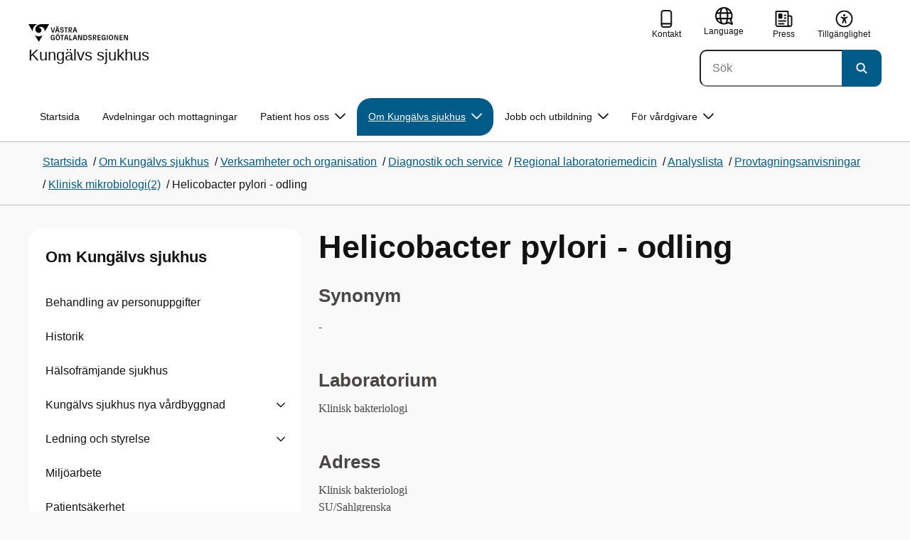

--- FILE ---
content_type: text/html; charset=utf-8
request_url: https://www.vgregion.se/s/kungalvs-sjukhus/om-kungalvs-sjukhus/organisation/diagnostik-och-service/laboratoriemedicin/analyslista/provtagningsanvisningar2/klinisk-mikrobiologi/helicobacter-pylori-odling/
body_size: 24479
content:

<!DOCTYPE html>
<html lang="sv">

    <head>
        <meta name="format-detection" content="telephone=no">
        <title>Helicobacter pylori - odling - Kung&#xE4;lvs sjukhus</title>


<meta charset="utf-8">
<meta name="viewport" content="width=device-width, initial-scale=1.0">

<link href="https://www.vgregion.se/s/kungalvs-sjukhus/om-kungalvs-sjukhus/organisation/diagnostik-och-service/laboratoriemedicin/analyslista/provtagningsanvisningar2/klinisk-mikrobiologi/helicobacter-pylori-odling/" rel="canonical" />
<meta name="referrer" content="same-origin">
<meta name="google-site-verification" content="uJCNOPNvFBfp65e9FufLaJG4zmXbwNj2b06wTiD-WkE" />
<meta name="description" content=""  />

<link rel="shortcut icon" type="image/x-icon" href="/images/favicons/favicon.png" />

<link rel="apple-touch-icon" sizes="180x180" href="/images/favicons/favicon-180.png">
<link rel="apple-touch-icon" sizes="57x57" href="/images/favicons/favicon-57.png">

<link rel="icon" type="image/png" sizes="32x32" href="/images/favicons/favicon-32.png">
<link rel="icon" type="image/png" sizes="16x16" href="/images/favicons/favicon-16.png">

<link rel="manifest" href="/site.webmanifest.json">


        <meta name="robots" content=" index,follow" />
                <meta property=" og:type" content="website"  />
                <meta property=" og:url" content="https://www.vgregion.se/s/kungalvs-sjukhus/om-kungalvs-sjukhus/organisation/diagnostik-och-service/laboratoriemedicin/analyslista/provtagningsanvisningar2/klinisk-mikrobiologi/helicobacter-pylori-odling/"  />
                <meta property=" og:title" content="Helicobacter pylori - odling - Kungälvs sjukhus"  />
                <meta property=" og:site_name" content="Kungälvs sjukhus"  />
                <meta property="og:image" content="https://www.vgregion.se/Static/gfx/vgr-trekantig-logotyp-default.png?w=1200"  />
        <meta name="twitter:card" content="summary"  />
        <meta name="twitter:title" content="Helicobacter pylori - odling - Kungälvs sjukhus"  />
        <meta name="twitter:image" content="https://www.vgregion.se/Static/gfx/vgr-trekantig-logotyp.png"  />
        <meta name=" dc.date" content="06/29/2016 16:30:10"  />
        <meta name=" dc.date.modified" content="06/14/2019 12:39:42"  />
        <meta name=" dc.type.templatename" content="OrdinaryPage"  />
        <meta name=" dc.identifier.version" content="0"  />
<meta name=" Last-Modified" content=" 2019-06-14T12:39:42Z" />

<meta name="SidID" content="403323" />







<!-- serverns namn: Server 3 -->
        <link rel="stylesheet" href="/css/visuell-identitet/dist/main.72d927ff02d6f7ac66eb.css" data-matomo-href="uncached.css" />
        <link rel="stylesheet" media="print" href="/css/visuell-identitet/dist/print.cf74306a83b3fcb0508d.css" />
        <link rel="preload" href="https://piwik-ext.vgregion.se/piwik.js" as="script" type="text/javascript">


        <link rel="alternate" type="application/rss+xml" title="VGRfokus – Dina nyheter från Västra Götalandsregionen" href="https://vgrfokus.se/feed/" />

        <style>
            :root {
                --vgr-primary-color-dimmed: #EBF2F5;
                --vgr-primary-color-light: #D7E4EC;
                --vgr-primary-color: #005B89;
                --vgr-primary-color-dark: #064B70;
                --vgr-primary-color-40: #005b89;
                --vgr-primary-color-80: #ADC8D6;
                --vgr-first-complementary-color-light: #F3F0EF;
                --vgr-first-complementary-color-dark: #E7E1DF;
                --vgr-first-complementary-color: #D0C4BF;
                --vgr-first-complementary-color-40: #6b5b55;
                --vgr-second-complementary-color-light: #DEF5F9;
                --vgr-second-complementary-color-dark: #BCEBF2;
                --vgr-second-complementary-color: #74D5E4;
                --vgr-second-complementary-color-40: #116875;
                --vgr-campaign-complementary-color-light: ;
                --vgr-campaign-complementary-color-dark: ;
                --vgr-campaign-complementary-color: ;
                --vgr-campaign-complementary-color-40: ;
                --vgr-campaign-complementary-color-80: ;
            }
        </style>

        <!-- Loads required resources for Episerver Forms. Scripts are only loaded on pages with Epi Forms. -->
        

    </head>
    <body class="bg-body"   data-theme="healthcare" >
     


        <span id="piwikSiteId" data-piwiksiteid="83"></span>
    <span id="usePiwikExternal" data-usePiwikExternal="True"></span>
    <span id="useTagManager" data-useTagManager="False"></span>
    <noscript>
                <img class="vgr-visually-hidden" src="https://piwik-ext.vgregion.se/piwik.php?idsite=83"
                    style="border: 0;" alt="" />
    </noscript>
    <div id="tagmanagerId" data-tagmanagerId=""></div>
    <header id="top" >
        <input type="hidden" name="s" value="VGRegionKungalvSHAnalyser" />
        <input type="hidden" name="HsaIdCollection" value="SE2321000131-E000000015426" />
        <div class="skip-link">
            <a href="#main-content">Till huvudinneh&#xE5;ll </a>
                 
           
        </div>           



<div class="header-content container ">
    <div class="header-content__section-left">

        



    <div class="logotype">
        <a class="logotype__desktop ignore-readability-rule" href="/s/kungalvs-sjukhus/" aria-label="G&#xE5; till startsidan f&#xF6;r Kung&#xE4;lvs sjukhus">
                <div class="logotype__default logotype__default--with-site-name">
                    <svg aria-hidden="true" focusable="false" version="1.1" xmlns="http://www.w3.org/2000/svg" xmlns:xlink="http://www.w3.org/1999/xlink" x="0px" y="0px"
	 viewBox="0 0 808 144.4631" style="enable-background:new 0 0 808 144.4631;" xml:space="preserve">
<g>
	<g>
		<path d="M180.9559,108.6262c0-14.9268,6.9893-21.5615,16.9404-21.5615c8.708,0,15.1055,4.6201,15.8154,14.5723h-7.2266
			c-0.5918-5.5684-3.7314-8.1152-8.5889-8.1152c-5.8643,0-9.6553,3.9092-9.6553,15.2227c0,11.6699,3.5547,15.2236,9.9512,15.2236
			c5.0947,0,8.293-2.7246,8.5303-9.0625H197.66v-6.2197h15.9336v20.6729h-6.8711v-8.6484c-1.125,6.2783-5.3906,9.418-10.8398,9.418
			C186.9969,130.1281,180.9559,123.8498,180.9559,108.6262z"/>
		<path d="M221.2665,108.6262c0-14.5713,6.8711-21.5615,17.3555-21.5615c10.4258,0,17.2969,6.9902,17.2969,21.5615
			s-6.8711,21.502-17.2969,21.502C228.1376,130.1281,221.2665,123.1974,221.2665,108.6262z M238.6219,123.9084
			c6.1016,0,10.0107-3.9092,10.0107-15.1641c0-11.3135-3.9092-15.2227-10.0107-15.2227c-6.1006,0-10.0693,3.9092-10.0693,15.2227
			C228.5526,119.9992,232.5214,123.9084,238.6219,123.9084z M232.6991,77.4689c2.1318,0,3.8506,1.6582,3.8506,3.791
			c0,2.0732-1.7188,3.791-3.8506,3.791c-2.1914,0-3.9092-1.7178-3.9092-3.791C228.7899,79.1271,230.5077,77.4689,232.6991,77.4689z
			 M244.5458,77.4689c2.1328,0,3.8506,1.6582,3.8506,3.791c0,2.0732-1.7178,3.791-3.8506,3.791
			c-2.1914,0-3.9092-1.7178-3.9092-3.791C240.6366,79.1271,242.3544,77.4689,244.5458,77.4689z"/>
		<path d="M270.4276,94.2912h-10.248v-6.3975h27.4854v6.3975h-10.248v35.0674h-6.9893V94.2912H270.4276z"/>
		<path d="M314.2577,117.8078h-14.6309l-3.1396,11.5508h-7.0488l11.6104-41.4648h11.9648l11.6104,41.4648h-7.2266L314.2577,117.8078
			z M312.5399,111.5881l-5.5684-20.5547l-5.627,20.5547H312.5399z"/>
		<path d="M331.8475,87.8937h6.9893v35.127h15.875v6.3379h-22.8643V87.8937z"/>
		<path d="M384.9774,117.8078h-14.6309l-3.1396,11.5508h-7.0488l11.6104-41.4648h11.9648l11.6104,41.4648h-7.2266L384.9774,117.8078
			z M383.2596,111.5881l-5.5684-20.5547l-5.627,20.5547H383.2596z"/>
		<path d="M409.3192,91.9816v37.377h-6.6338V87.8937h11.7285l14.0381,36.252v-36.252h6.6348v41.4648h-11.1953L409.3192,91.9816z"/>
		<path d="M445.9813,87.8937h14.335c10.5439,0,17.5928,6.2197,17.5928,20.7324c0,14.1572-7.7012,20.7324-18.0078,20.7324h-13.9199
			L445.9813,87.8937L445.9813,87.8937z M459.5458,123.257c6.9902,0,11.0771-3.791,11.0771-14.5127
			c0-10.6025-3.9092-14.4531-10.7812-14.4531h-6.8711v28.9658C452.9706,123.257,459.5458,123.257,459.5458,123.257z"/>
		<path d="M484.4794,117.926h7.167c0.5928,3.9092,3.376,6.2793,8.5303,6.2793c4.7383,0,7.3447-2.6064,7.3447-5.7461
			c0-3.2578-1.7178-4.7393-6.1602-5.9238l-6.457-1.7764c-5.2715-1.4814-9.7139-4.5615-9.7139-11.3145
			c0-6.9297,5.3311-12.3799,14.1562-12.3799c8.8262,0,14.2764,5.0352,14.8682,12.9727h-7.1084
			c-0.4736-4.3242-3.1387-6.8125-7.8779-6.8125c-4.6797,0-6.8711,2.7842-6.8711,5.7461c0,3.376,2.0732,4.917,6.8115,6.042
			l5.5684,1.4219c6.3975,1.5986,9.9512,5.1533,9.9512,11.2539c0,6.9902-5.627,12.4395-14.6309,12.4395
			C491.0546,130.1281,485.0126,125.6857,484.4794,117.926z"/>
		<path d="M523.8661,87.8937h15.2822c8.0557,0,12.6768,4.3838,12.6768,12.084c0,6.8125-3.9102,11.1953-11.0176,11.6699
			l11.0176,17.7109h-7.582l-13.3877-21.7393v21.7393h-6.9893L523.8661,87.8937L523.8661,87.8937z M537.9637,107.2043
			c4.3838,0,6.8711-2.0732,6.8711-6.5752c0-4.7383-2.4873-6.5156-6.8711-6.5156h-7.1084v13.0908
			C530.8553,107.2043,537.9637,107.2043,537.9637,107.2043z"/>
		<path d="M561.1805,87.8937h24.8789v6.3975h-17.8896v10.8398h17.2969v6.2197h-17.2969v11.7881h18.126v6.2197h-25.1152V87.8937
			H561.1805z"/>
		<path d="M593.6376,108.6262c0-14.9268,6.9893-21.5615,16.9404-21.5615c8.708,0,15.1055,4.6201,15.8154,14.5723h-7.2266
			c-0.5918-5.5684-3.7314-8.1152-8.5889-8.1152c-5.8643,0-9.6553,3.9092-9.6553,15.2227c0,11.6699,3.5547,15.2236,9.9512,15.2236
			c5.0947,0,8.293-2.7246,8.5303-9.0625h-9.0625v-6.2197h15.9336v20.6729h-6.8711v-8.6484c-1.125,6.2783-5.3906,9.418-10.8398,9.418
			C599.6786,130.1281,593.6376,123.8498,593.6376,108.6262z"/>
		<path d="M636.8749,87.8937h6.9893v41.4648h-6.9893V87.8937z"/>
		<path d="M652.9843,108.6262c0-14.5713,6.8711-21.5615,17.3564-21.5615c10.4248,0,17.2959,6.9902,17.2959,21.5615
			s-6.8711,21.502-17.2959,21.502C659.8553,130.1281,652.9843,123.1974,652.9843,108.6262z M670.3407,123.9084
			c6.1006,0,10.0098-3.9092,10.0098-15.1641c0-11.3135-3.9092-15.2227-10.0098-15.2227c-6.1016,0-10.0703,3.9092-10.0703,15.2227
			C660.2704,119.9992,664.2391,123.9084,670.3407,123.9084z"/>
		<path d="M703.2343,91.9816v37.377h-6.6338V87.8937h11.7285l14.0381,36.252v-36.252h6.6348v41.4648h-11.1953L703.2343,91.9816z"/>
		<path d="M740.0741,87.8937h24.8779v6.3975h-17.8887v10.8398h17.2969v6.2197h-17.2969v11.7881h18.126v6.2197h-25.1152
			L740.0741,87.8937L740.0741,87.8937z"/>
		<path d="M781.5936,91.9816v37.377h-6.6338V87.8937h11.7285l14.0381,36.252v-36.252h6.6348v41.4648H796.166L781.5936,91.9816z"/>
	</g>
	<g>
		<path d="M181.3661,25.7429h7.3457l10.0107,37.6733l10.0098-37.6733h7.1084l-11.373,41.4644h-11.7285L181.3661,25.7429z"/>
		<path d="M241.8885,55.6564h-14.6309l-3.1396,11.5508h-7.0488l11.6104-41.4644h11.9648l11.6104,41.4644h-7.2266L241.8885,55.6564z
			 M228.7977,15.3176c2.1328,0,3.8506,1.6587,3.8506,3.791c0,2.0732-1.7178,3.791-3.8506,3.791
			c-2.1914,0-3.9092-1.7178-3.9092-3.791C224.8885,16.9763,226.6063,15.3176,228.7977,15.3176z M240.1708,49.4367l-5.5684-20.5542
			l-5.627,20.5542H240.1708z M240.6444,15.3176c2.1328,0,3.8506,1.6587,3.8506,3.791c0,2.0732-1.7178,3.791-3.8506,3.791
			c-2.1914,0-3.9092-1.7178-3.9092-3.791C236.7352,16.9763,238.453,15.3176,240.6444,15.3176z"/>
		<path d="M256.6346,55.7751h7.167c0.5928,3.9092,3.376,6.2788,8.5303,6.2788c4.7383,0,7.3447-2.6064,7.3447-5.7456
			c0-3.2583-1.7178-4.7393-6.1602-5.9238l-6.457-1.7769c-5.2715-1.481-9.7139-4.561-9.7139-11.314
			c0-6.9302,5.3311-12.3799,14.1562-12.3799c8.8262,0,14.2764,5.0347,14.8682,12.9722h-7.1084
			c-0.4736-4.3237-3.1387-6.812-7.8779-6.812c-4.6797,0-6.8711,2.7842-6.8711,5.7461c0,3.376,2.0732,4.9165,6.8115,6.042
			l5.5684,1.4214c6.3975,1.5991,9.9512,5.1533,9.9512,11.2544c0,6.9897-5.627,12.4395-14.6309,12.4395
			C263.2098,67.9772,257.1678,63.5349,256.6346,55.7751z"/>
		<path d="M301.7079,32.1403h-10.248v-6.3975h27.4854v6.3975h-10.248v35.0669h-6.9893V32.1403H301.7079z"/>
		<path d="M326.4061,25.7429h15.2822c8.0557,0,12.6768,4.3833,12.6768,12.084c0,6.812-3.9102,11.1953-11.0176,11.6694
			l11.0176,17.7109h-7.582L333.3954,45.468v21.7393h-6.9893V25.7429z M340.5038,45.0534c4.3838,0,6.8711-2.0732,6.8711-6.5752
			c0-4.7388-2.4873-6.5156-6.8711-6.5156h-7.1084v13.0908H340.5038z"/>
		<path d="M384.9852,55.6564h-14.6309l-3.1396,11.5508h-7.0488l11.6104-41.4644h11.9648l11.6104,41.4644h-7.2266L384.9852,55.6564z
			 M383.2675,49.4367l-5.5684-20.5542l-5.627,20.5542H383.2675z"/>
	</g>
</g>
<g>
	<g>
		<path d="M88.4953,99.3867c-13.2015,1.3151-27.0267-3.0734-36.989-10.936l32.2957,55.4548
			c5.2589-9.0304,27.5073-47.2332,32.2952-55.4548C108.3582,94.5218,98.8302,98.4666,88.4953,99.3867z"/>
		<path d="M167.609,0l-49.275,0.0001c-7.1679,0.1405-17.041-0.3969-24.2325,0.952
			C79.1428,3.704,62.8351,12.8306,57.2802,32.3307c-1.4624,5.4561-1.6622,11.6327-0.0887,17.1392
			c4.1755,16.4984,22.2795,27.5076,37.678,18.829c6.9465-3.9763,11.3172-11.9695,10.6797-19.9794
			c-0.5545-11.0891-10.7206-20.2448-21.7564-20.0407c5.9304-5.0486,14.1964-7.3214,21.8865-6.071
			c0.0001,0.0001,0.0001,0.0002,0.0002,0.0002c17.2033,2.7695,28.8366,22.1179,26.0174,39.4536L167.609,0z"/>
		<path d="M72.8482,0.0001H0l35.9083,61.6612c-0.5586-3.119-0.884-6.3408-0.8752-9.6206
			C35.1025,26.347,52.742,7.6638,72.8482,0.0001z"/>
	</g>
</g>
</svg>

                </div>

                <div>
                    <span>Kung&#xE4;lvs sjukhus</span>
                </div>
        </a>
    </div>


    </div>

    <div class="header-content__section-right">
        
        <nav class="tool-navigation" aria-label="Sekundär navigering">
            <ul>
                    <li>
                        <a href="https://www.vgregion.se/s/kungalvs-sjukhus/kontakt/">
                            <svg aria-hidden="true" focusable="false" class="icon">
                                <use href="/svg/main-dist/svgSprite.d74ac49ffa3b0543bf65a39498b4105d.svg#icon-phone-thick-stroke"></use>
                            </svg>
                            <span>Kontakt</span>
                        </a>
                    </li>

                    <li>


    <div class="language-select">
        <label id="select-language-dropdown-label-9c730a8d-2f88-4545-b4f9-f7daa7871b49" for="select-language-dropdown-9c730a8d-2f88-4545-b4f9-f7daa7871b49" class="visually-hidden">
            <span lang="en">Change language</span>
        </label>

        <select id="select-language-dropdown-9c730a8d-2f88-4545-b4f9-f7daa7871b49" aria-labelledby="select-language-dropdown-label-9c730a8d-2f88-4545-b4f9-f7daa7871b49">
            <option value="" lang="en" selected>Current language</option>
                    <option value="https://www.vgregion.se/en/s/kungalv-hospital/" lang="en">
                        Go to the english startpage
                    </option>
        </select>
        <button tabindex="-1">
            <svg aria-hidden="true" focusable="false" width="25" height="25" viewBox="0 0 25 25" fill="currentColor" xmlns="http://www.w3.org/2000/svg">
                <use href="/svg/main-dist/svgSprite.d74ac49ffa3b0543bf65a39498b4105d.svg#icon-language"></use>
            </svg>
            <span lang="en">Language</span>
        </button>
    </div>
                    </li>
                    <li>
                        <a href="https://www.vgregion.se/s/kungalvs-sjukhus/kontakt/press/">
                            <svg aria-hidden="true" focusable="false" class="icon">
                                <use href="/svg/main-dist/svgSprite.d74ac49ffa3b0543bf65a39498b4105d.svg#icon-press"></use>
                            </svg>

                            <span>Press</span>
                        </a>
                    </li>
                    <li>
                        <a href="https://www.vgregion.se/s/kungalvs-sjukhus/tillganglighetsredogorelse-kungalvs-sjukhus-webbplats/">
                            <svg aria-hidden="true" xmlns="http://www.w3.org/2000/svg" width="26" height="25" viewBox="0 0 26 25"
                                fill="none">
                                <use href="/svg/main-dist/svgSprite.d74ac49ffa3b0543bf65a39498b4105d.svg#icon-accessibility "></use>
                            </svg>
                            <span>Tillg&#xE4;nglighet</span>
                        </a>
                    </li>
            </ul>
        </nav>


            <div class="header-content__search-panel">

    <form action="https://hitta.vgregion.se/webb/" method="get" role="search" class="global-search">
        <div class="global-search__search-box-button-container">
                    <input type="hidden" name="s" value="VGRegionKungalvSHAnalyser">
                    <input type="hidden" name="hsaids" value="SE2321000131-E000000015426">
            <input type="hidden" name="theme" value="healthcare" />
            <label class="visually-hidden" for="search-input-c46d0dc877c745ce866b033b8cc9f1ef">S&#xF6;k</label>
            <input type="search" name="q" placeholder="S&#xF6;k" aria-label="S&#xF6;k"
                id="search-input-c46d0dc877c745ce866b033b8cc9f1ef" />
            <button type="submit" aria-labelledby="search-button-desc-c46d0dc877c745ce866b033b8cc9f1ef">
                <span id="search-button-desc-c46d0dc877c745ce866b033b8cc9f1ef" class="visually-hidden">S&#xF6;k</span>
                <svg aria-hidden="true" focusable="false">
                    <use href="/svg/main-dist/svgSprite.d74ac49ffa3b0543bf65a39498b4105d.svg#icon-search"></use>
                </svg>
            </button>
        </div>
    </form>
            </div>

    </div>
</div>            
            <div class="mobile-header-logotype-section mobile-header-logotype-section--short ">
                <svg aria-hidden="true" focusable="false" version="1.1" xmlns="http://www.w3.org/2000/svg" xmlns:xlink="http://www.w3.org/1999/xlink" x="0px" y="0px"
	 viewBox="0 0 417 144.4631" style="enable-background:new 0 0 417 144.4631;" xml:space="preserve">
<g>
	<g>
		<path d="M416.2484,55.3535
			c0-17.258-10.3572-27.0868-28.4171-27.0868h-34.2548v92.9418h15.6664V72.4809l30.0087,48.7276h16.9968l-24.6995-39.7007
			C407.4827,80.4447,416.2484,70.6221,416.2484,55.3535z M369.2429,71.5484V42.2111h15.9338
			c9.8288,0,15.3991,3.9788,15.3991,14.6034c0,10.09-5.5703,14.7339-15.3991,14.7339H369.2429z"/>
		<path d="M298.9052,85.487h20.3101v3.4053h-0.0497l0.0497,0.0001v0.0062c-0.5333,14.2005-7.7005,20.3053-19.1158,20.3053
			c-14.3369,0-22.3027-7.9648-22.3027-34.1172c0-25.356,8.4961-34.1172,21.6387-34.1172c0.7043,0,1.3871,0.0396,2.0591,0.0792
			c8.779,0.5174,15.0862,5.1537,17.1556,14.7017h16.2245c-2.8724-20.5987-16.9488-29.2511-35.4391-29.2511
			c-22.3018,0-37.9668,14.8682-37.9668,48.3218c0,34.1172,13.541,48.1885,33.4531,48.1885c12.2139,0,21.7715-7.0361,24.2939-21.1074
			v19.3818h15.3994V88.8923h-0.0004V85.487h0.0004V71.5486h-35.71L298.9052,85.487L298.9052,85.487z"/>
		<path d="M238.5338,28.2792l-22.4366,84.4433l-22.4366-84.4433h-16.4684l25.4953,92.9418h26.291
			l25.4891-92.9418C254.4676,28.2792,238.5338,28.2792,238.5338,28.2792z"/>
	</g>
</g>
<g>
	<g>
		<path d="M88.4953,99.3867c-13.2015,1.3151-27.0267-3.0734-36.989-10.936l32.2957,55.4548
			c5.2589-9.0304,27.5073-47.2332,32.2952-55.4548C108.3582,94.5218,98.8302,98.4666,88.4953,99.3867z"/>
		<path d="M167.609,0l-49.275,0.0001c-7.1679,0.1405-17.041-0.3969-24.2325,0.952
			C79.1428,3.704,62.8351,12.8306,57.2802,32.3307c-1.4624,5.4561-1.6622,11.6327-0.0887,17.1392
			c4.1755,16.4984,22.2795,27.5076,37.678,18.829c6.9465-3.9763,11.3172-11.9695,10.6797-19.9794
			c-0.5545-11.0891-10.7206-20.2448-21.7564-20.0407c5.9304-5.0486,14.1964-7.3214,21.8865-6.071
			c0.0001,0.0001,0.0001,0.0002,0.0002,0.0002c17.2033,2.7695,28.8366,22.1179,26.0174,39.4536L167.609,0z"/>
		<path d="M72.8482,0.0001H0l35.9083,61.6612c-0.5586-3.119-0.884-6.3408-0.8752-9.6206
			C35.1025,26.347,52.742,7.6638,72.8482,0.0001z"/>
	</g>
</g>
</svg>

            </div>

        <div id="react_0HNINO2NVNOAV"><nav class="mobile-main-menu container-fluid p-0 m-0 " data-reactroot=""><div data-menu-open="false" data-search-panel-open="false"></div><div class="mobile-main-menu__header"><div class="logotype"><a class="logotype__mobile dark ignore-readability-rule" href="/s/kungalvs-sjukhus/" aria-label="Gå till startsidan för "><div><span>Kungälvs sjukhus</span></div></a></div><div class="mobile-main-menu__navigation-bar"><div class="mobile-main-menu__search-button "><button class="link-focus dark" aria-controls="mobile-search-panel" aria-expanded="false"><span><svg aria-hidden="true" focusable="false" width="21" height="20" viewBox="0 0 21 20" fill="none" xmlns="http://www.w3.org/2000/svg"><use href="/svg/main-dist/svgSprite.d74ac49ffa3b0543bf65a39498b4105d.svg#icon-search"></use></svg></span><span>Sök</span></button></div><div class="mobile-main-menu__menu-button"><button class="link-focus dark" aria-controls="mobile-menu-content" aria-expanded="false" data-testid="mobilemenubtn"><span class="mobile-main-menu__burger"><span class="mobile-main-menu__burger-one"></span><span class="mobile-main-menu__burger-two"></span><span class="mobile-main-menu__burger-three"></span></span><span>Meny</span></button></div></div></div><div id="mobile-search-panel" class="mobile-main-menu__search-panel mobile-container"><form action="https://hitta.vgregion.se/webb/" method="get" role="search" autoComplete="off" class="global-search intra-header-content__search mobile-search"><div class="global-search__search-box-button-container mobile-search__box-button-container"><input type="hidden" name="s" value="VGRegionKungalvSHAnalyser"/><input type="hidden" name="hsaids" value="SE2321000131-E000000015426"/><input type="hidden" name="theme" value="healthcare"/><label class="visually-hidden" for="search-input-mobile">Sök</label><input type="search" name="q" id="search-input-mobile" class="mobile-search__field"/><button type="submit" class="mobile-search__button"><span class="visually-hidden">Sök</span><span><svg aria-hidden="true" focusable="false" width="21" height="20" viewBox="0 0 21 20" fill="none" xmlns="http://www.w3.org/2000/svg"><use href="/svg/main-dist/svgSprite.d74ac49ffa3b0543bf65a39498b4105d.svg#icon-search"></use></svg></span></button></div><div id="mobile-autocomplete-result" class="hidden visually-hidden autocomplete mobile-autocomplete-result"><div id="mobile-result-topdiv" class="autocomplete__content mobile-result-topdiv"></div><div id="mobile-result-bottomdiv" class="autocomplete__content mobile-result-bottomdiv "></div></div></form></div><div id="mobile-menu-content" tabindex="-1" class="mobile-main-menu__content  mobile-main-menu__content--with-logotype  "><div class="mobile-main-menu__menu-items" data-testid="mobilemenucontent"><ul><li class="" data-haschildren="false"><a href="/s/kungalvs-sjukhus/om-kungalvs-sjukhus/organisation/diagnostik-och-service/laboratoriemedicin/analyslista/provtagningsanvisningar2/klinisk-mikrobiologi/a-ccp-s-/" class="ignore-readability-rule "><svg class="streamline-icon /svg/main-dist/svgSprite.d74ac49ffa3b0543bf65a39498b4105d.svg#"><use xlink:href="/svg/main-dist/svgSprite.d74ac49ffa3b0543bf65a39498b4105d.svg#"></use></svg>a-CCP, S-</a></li><li class="" data-haschildren="false"><a href="/s/kungalvs-sjukhus/om-kungalvs-sjukhus/organisation/diagnostik-och-service/laboratoriemedicin/analyslista/provtagningsanvisningar2/klinisk-mikrobiologi/abscesser-fistlar/" class="ignore-readability-rule "><svg class="streamline-icon /svg/main-dist/svgSprite.d74ac49ffa3b0543bf65a39498b4105d.svg#"><use xlink:href="/svg/main-dist/svgSprite.d74ac49ffa3b0543bf65a39498b4105d.svg#"></use></svg>Abscesser, fistlar</a></li><li class="" data-haschildren="false"><a href="/s/kungalvs-sjukhus/om-kungalvs-sjukhus/organisation/diagnostik-och-service/laboratoriemedicin/analyslista/provtagningsanvisningar2/klinisk-mikrobiologi/adenovirus-pcrserologiodling/" class="ignore-readability-rule "><svg class="streamline-icon /svg/main-dist/svgSprite.d74ac49ffa3b0543bf65a39498b4105d.svg#"><use xlink:href="/svg/main-dist/svgSprite.d74ac49ffa3b0543bf65a39498b4105d.svg#"></use></svg>Adenovirus (PCR/serologi/odling)</a></li><li class="" data-haschildren="false"><a href="/s/kungalvs-sjukhus/om-kungalvs-sjukhus/organisation/diagnostik-och-service/laboratoriemedicin/analyslista/provtagningsanvisningar2/klinisk-mikrobiologi/ana-cellkarnor/" class="ignore-readability-rule "><svg class="streamline-icon /svg/main-dist/svgSprite.d74ac49ffa3b0543bf65a39498b4105d.svg#"><use xlink:href="/svg/main-dist/svgSprite.d74ac49ffa3b0543bf65a39498b4105d.svg#"></use></svg>ANA cellkärnor, S-</a></li><li class="" data-haschildren="false"><a href="/s/kungalvs-sjukhus/om-kungalvs-sjukhus/organisation/diagnostik-och-service/laboratoriemedicin/analyslista/provtagningsanvisningar2/klinisk-mikrobiologi/ana-screen/" class="ignore-readability-rule "><svg class="streamline-icon /svg/main-dist/svgSprite.d74ac49ffa3b0543bf65a39498b4105d.svg#"><use xlink:href="/svg/main-dist/svgSprite.d74ac49ffa3b0543bf65a39498b4105d.svg#"></use></svg>ANA-Screen, S-</a></li><li class="" data-haschildren="false"><a href="/s/kungalvs-sjukhus/om-kungalvs-sjukhus/organisation/diagnostik-och-service/laboratoriemedicin/analyslista/provtagningsanvisningar2/klinisk-mikrobiologi/anaplasma-igg/" class="ignore-readability-rule "><svg class="streamline-icon /svg/main-dist/svgSprite.d74ac49ffa3b0543bf65a39498b4105d.svg#"><use xlink:href="/svg/main-dist/svgSprite.d74ac49ffa3b0543bf65a39498b4105d.svg#"></use></svg>Anaplasma IgG, B-</a></li><li class="" data-haschildren="false"><a href="/s/kungalvs-sjukhus/om-kungalvs-sjukhus/organisation/diagnostik-och-service/laboratoriemedicin/analyslista/provtagningsanvisningar2/klinisk-mikrobiologi/anca-screen/" class="ignore-readability-rule "><svg class="streamline-icon /svg/main-dist/svgSprite.d74ac49ffa3b0543bf65a39498b4105d.svg#"><use xlink:href="/svg/main-dist/svgSprite.d74ac49ffa3b0543bf65a39498b4105d.svg#"></use></svg>ANCA-Screen, S-</a></li><li class="" data-haschildren="false"><a href="/s/kungalvs-sjukhus/om-kungalvs-sjukhus/organisation/diagnostik-och-service/laboratoriemedicin/analyslista/provtagningsanvisningar2/klinisk-mikrobiologi/angina-vincentii/" class="ignore-readability-rule "><svg class="streamline-icon /svg/main-dist/svgSprite.d74ac49ffa3b0543bf65a39498b4105d.svg#"><use xlink:href="/svg/main-dist/svgSprite.d74ac49ffa3b0543bf65a39498b4105d.svg#"></use></svg>Angina vincentii - direktmikroskopi</a></li><li class="" data-haschildren="false"><a href="/s/kungalvs-sjukhus/om-kungalvs-sjukhus/organisation/diagnostik-och-service/laboratoriemedicin/analyslista/provtagningsanvisningar2/klinisk-mikrobiologi/antikroppar-mot-deamiderat-gliadin/" class="ignore-readability-rule "><svg class="streamline-icon /svg/main-dist/svgSprite.d74ac49ffa3b0543bf65a39498b4105d.svg#"><use xlink:href="/svg/main-dist/svgSprite.d74ac49ffa3b0543bf65a39498b4105d.svg#"></use></svg>Antikroppar mot Deamiderat gliadin, S-</a></li><li class="" data-haschildren="false"><a href="/s/kungalvs-sjukhus/om-kungalvs-sjukhus/organisation/diagnostik-och-service/laboratoriemedicin/analyslista/provtagningsanvisningar2/klinisk-mikrobiologi/antikroppar-mot-transglutaminas/" class="ignore-readability-rule "><svg class="streamline-icon /svg/main-dist/svgSprite.d74ac49ffa3b0543bf65a39498b4105d.svg#"><use xlink:href="/svg/main-dist/svgSprite.d74ac49ffa3b0543bf65a39498b4105d.svg#"></use></svg>Antikroppar mot Transglutaminas</a></li><li class="" data-haschildren="false"><a href="/s/kungalvs-sjukhus/om-kungalvs-sjukhus/organisation/diagnostik-och-service/laboratoriemedicin/analyslista/provtagningsanvisningar2/klinisk-mikrobiologi/antrax/" class="ignore-readability-rule "><svg class="streamline-icon /svg/main-dist/svgSprite.d74ac49ffa3b0543bf65a39498b4105d.svg#"><use xlink:href="/svg/main-dist/svgSprite.d74ac49ffa3b0543bf65a39498b4105d.svg#"></use></svg>Antrax</a></li><li class="" data-haschildren="false"><a href="/s/kungalvs-sjukhus/om-kungalvs-sjukhus/organisation/diagnostik-och-service/laboratoriemedicin/analyslista/provtagningsanvisningar2/klinisk-mikrobiologi/arcanobacterium-haemolyticom/" class="ignore-readability-rule "><svg class="streamline-icon /svg/main-dist/svgSprite.d74ac49ffa3b0543bf65a39498b4105d.svg#"><use xlink:href="/svg/main-dist/svgSprite.d74ac49ffa3b0543bf65a39498b4105d.svg#"></use></svg>Arcanobacterium haemo/Fusobacterium</a></li><li class="" data-haschildren="false"><a href="/s/kungalvs-sjukhus/om-kungalvs-sjukhus/organisation/diagnostik-och-service/laboratoriemedicin/analyslista/provtagningsanvisningar2/klinisk-mikrobiologi/asca-s-/" class="ignore-readability-rule "><svg class="streamline-icon /svg/main-dist/svgSprite.d74ac49ffa3b0543bf65a39498b4105d.svg#"><use xlink:href="/svg/main-dist/svgSprite.d74ac49ffa3b0543bf65a39498b4105d.svg#"></use></svg>ASCA, S-</a></li><li class="" data-haschildren="false"><a href="/s/kungalvs-sjukhus/om-kungalvs-sjukhus/organisation/diagnostik-och-service/laboratoriemedicin/analyslista/provtagningsanvisningar2/klinisk-mikrobiologi/aspergillusantigen/" class="ignore-readability-rule "><svg class="streamline-icon /svg/main-dist/svgSprite.d74ac49ffa3b0543bf65a39498b4105d.svg#"><use xlink:href="/svg/main-dist/svgSprite.d74ac49ffa3b0543bf65a39498b4105d.svg#"></use></svg>Aspergillusantigen, S-</a></li><li class="" data-haschildren="false"><a href="/s/kungalvs-sjukhus/om-kungalvs-sjukhus/organisation/diagnostik-och-service/laboratoriemedicin/analyslista/provtagningsanvisningar2/klinisk-mikrobiologi/atypiska-luftvagsbakterier/" class="ignore-readability-rule "><svg class="streamline-icon /svg/main-dist/svgSprite.d74ac49ffa3b0543bf65a39498b4105d.svg#"><use xlink:href="/svg/main-dist/svgSprite.d74ac49ffa3b0543bf65a39498b4105d.svg#"></use></svg>Atypiska luftvägsbakterier</a></li><li class="" data-haschildren="false"><a href="/s/kungalvs-sjukhus/om-kungalvs-sjukhus/organisation/diagnostik-och-service/laboratoriemedicin/analyslista/provtagningsanvisningar2/klinisk-mikrobiologi/bal-bronchoskopi-/" class="ignore-readability-rule "><svg class="streamline-icon /svg/main-dist/svgSprite.d74ac49ffa3b0543bf65a39498b4105d.svg#"><use xlink:href="/svg/main-dist/svgSprite.d74ac49ffa3b0543bf65a39498b4105d.svg#"></use></svg>BAL (Bronkioli-Alveolärt Lavage)</a></li><li class="" data-haschildren="false"><a href="/s/kungalvs-sjukhus/om-kungalvs-sjukhus/organisation/diagnostik-och-service/laboratoriemedicin/analyslista/provtagningsanvisningar2/klinisk-mikrobiologi/bartonella/" class="ignore-readability-rule "><svg class="streamline-icon /svg/main-dist/svgSprite.d74ac49ffa3b0543bf65a39498b4105d.svg#"><use xlink:href="/svg/main-dist/svgSprite.d74ac49ffa3b0543bf65a39498b4105d.svg#"></use></svg>Bartonella</a></li><li class="" data-haschildren="false"><a href="/s/kungalvs-sjukhus/om-kungalvs-sjukhus/organisation/diagnostik-och-service/laboratoriemedicin/analyslista/provtagningsanvisningar2/klinisk-mikrobiologi/betaglukan_svampantigen/" class="ignore-readability-rule "><svg class="streamline-icon /svg/main-dist/svgSprite.d74ac49ffa3b0543bf65a39498b4105d.svg#"><use xlink:href="/svg/main-dist/svgSprite.d74ac49ffa3b0543bf65a39498b4105d.svg#"></use></svg>Betaglukan (svampantigen)</a></li><li class="" data-haschildren="false"><a href="/s/kungalvs-sjukhus/om-kungalvs-sjukhus/organisation/diagnostik-och-service/laboratoriemedicin/analyslista/provtagningsanvisningar2/klinisk-mikrobiologi/blododling/" class="ignore-readability-rule "><svg class="streamline-icon /svg/main-dist/svgSprite.d74ac49ffa3b0543bf65a39498b4105d.svg#"><use xlink:href="/svg/main-dist/svgSprite.d74ac49ffa3b0543bf65a39498b4105d.svg#"></use></svg>Blododling, B-</a></li><li class="" data-haschildren="false"><a href="/s/kungalvs-sjukhus/om-kungalvs-sjukhus/organisation/diagnostik-och-service/laboratoriemedicin/analyslista/provtagningsanvisningar2/klinisk-mikrobiologi/bordetella-pertussis-kikhosta/" class="ignore-readability-rule "><svg class="streamline-icon /svg/main-dist/svgSprite.d74ac49ffa3b0543bf65a39498b4105d.svg#"><use xlink:href="/svg/main-dist/svgSprite.d74ac49ffa3b0543bf65a39498b4105d.svg#"></use></svg>Bordetella pertussis / Kikhosta, Sv-</a></li></ul></div><div>
        <nav class="tool-navigation" aria-label="Sekundär navigering">
            <ul>
                    <li>
                        <a href="https://www.vgregion.se/s/kungalvs-sjukhus/kontakt/">
                            <svg aria-hidden="true" focusable="false" class="icon">
                                <use href="/svg/main-dist/svgSprite.d74ac49ffa3b0543bf65a39498b4105d.svg#icon-phone-thick-stroke"></use>
                            </svg>
                            <span>Kontakt</span>
                        </a>
                    </li>

                    <li>


    <div class="language-select">
        <label id="select-language-dropdown-label-0e64f75e-7832-4658-8160-79c9dbe340db" for="select-language-dropdown-0e64f75e-7832-4658-8160-79c9dbe340db" class="visually-hidden">
            <span lang="en">Change language</span>
        </label>

        <select id="select-language-dropdown-0e64f75e-7832-4658-8160-79c9dbe340db" aria-labelledby="select-language-dropdown-label-0e64f75e-7832-4658-8160-79c9dbe340db">
            <option value="" lang="en" selected>Current language</option>
                    <option value="https://www.vgregion.se/en/s/kungalv-hospital/" lang="en">
                        Go to the english startpage
                    </option>
        </select>
        <button tabindex="-1">
            <svg aria-hidden="true" focusable="false" width="25" height="25" viewBox="0 0 25 25" fill="currentColor" xmlns="http://www.w3.org/2000/svg">
                <use href="/svg/main-dist/svgSprite.d74ac49ffa3b0543bf65a39498b4105d.svg#icon-language"></use>
            </svg>
            <span lang="en">Language</span>
        </button>
    </div>
                    </li>
                    <li>
                        <a href="https://www.vgregion.se/s/kungalvs-sjukhus/kontakt/press/">
                            <svg aria-hidden="true" focusable="false" class="icon">
                                <use href="/svg/main-dist/svgSprite.d74ac49ffa3b0543bf65a39498b4105d.svg#icon-press"></use>
                            </svg>

                            <span>Press</span>
                        </a>
                    </li>
                    <li>
                        <a href="https://www.vgregion.se/s/kungalvs-sjukhus/tillganglighetsredogorelse-kungalvs-sjukhus-webbplats/">
                            <svg aria-hidden="true" xmlns="http://www.w3.org/2000/svg" width="26" height="25" viewBox="0 0 26 25"
                                fill="none">
                                <use href="/svg/main-dist/svgSprite.d74ac49ffa3b0543bf65a39498b4105d.svg#icon-accessibility "></use>
                            </svg>
                            <span>Tillg&#xE4;nglighet</span>
                        </a>
                    </li>
            </ul>
        </nav>
</div></div></nav></div>
        <div class="mainmenu">
<div id="react_0HNINO2NVNOB0"><nav class="container main-menu" data-testid="mainmenu" data-reactroot=""><ul class="grid"><li><a href="/s/kungalvs-sjukhus/" class="main-menu__top-item ignore-link-focus">Startsida</a></li><li><a class="main-menu__top-item ignore-link-focus  " href="https://www.vgregion.se/s/kungalvs-sjukhus/avdelningar-och-mottagningar/">Avdelningar och mottagningar</a></li><li><a class="main-menu__top-item ignore-link-focus  " href="https://www.vgregion.se/s/kungalvs-sjukhus/patient-och-besokare/" aria-expanded="false" role="button" aria-controls="7f50beeddbc6c" data-haschildren="true">Patient hos oss<div class="main-menu__chevron-icon"><div class="main-menu__chevron-icon"><svg aria-hidden="true" focusable="false" width="48" height="48" viewBox="0 0 48 48" fill="none" xmlns="http://www.w3.org/2000/svg"><use href="/svg/main-dist/svgSprite.d74ac49ffa3b0543bf65a39498b4105d.svg#icon-chevron"></use></svg></div></div></a><div id="7f50beeddbc6c" class="main-menu__content container-fluid rounded-corner-md-bottom-right dark " data-testid="submenu"><div class="main-menu__parent-item bg-vgr-primary-dark"><div class="container grid"><a class="g-col-12" href="https://www.vgregion.se/s/kungalvs-sjukhus/patient-och-besokare/">Patient hos oss<div><svg class="icon"><use href="/svg/main-dist/svgSprite.d74ac49ffa3b0543bf65a39498b4105d.svg#icon-arrow"></use></svg></div></a></div></div><div class="container"><ul class="main-menu__sub-items-wrapper "><li class="main-menu__sub-item "><a href="https://www.vgregion.se/s/kungalvs-sjukhus/patient-och-besokare/digitala-vardmoten/" class="main-menu__sub-item-content">Digitala vårdmöten</a></li><li class="main-menu__sub-item "><a href="https://www.vgregion.se/s/kungalvs-sjukhus/patient-och-besokare/din-sjukhusvistelse/" class="main-menu__sub-item-content">Ditt sjukhusbesök</a></li><li class="main-menu__sub-item "><a href="https://www.vgregion.se/s/kungalvs-sjukhus/patient-och-besokare/e-tjanster/" class="main-menu__sub-item-content">E-tjänster på 1177</a></li><li class="main-menu__sub-item "><a href="https://www.vgregion.se/s/kungalvs-sjukhus/patient-och-besokare/egenremiss/" class="main-menu__sub-item-content">Egenremiss</a></li><li class="main-menu__sub-item "><a href="https://www.vgregion.se/s/kungalvs-sjukhus/patient-och-besokare/karta-och-parkering/" class="main-menu__sub-item-content">Hitta till sjukhuset</a></li><li class="main-menu__sub-item "><a href="https://www.vgregion.se/s/kungalvs-sjukhus/patient-och-besokare/folkhalsoarbete/" class="main-menu__sub-item-content">Hälsa och livsstil</a></li><li class="main-menu__sub-item "><a href="https://www.vgregion.se/s/kungalvs-sjukhus/patient-och-besokare/journal/" class="main-menu__sub-item-content">Journal</a></li><li class="main-menu__sub-item "><a href="https://www.vgregion.se/s/kungalvs-sjukhus/patient-och-besokare/patientinformation/" class="main-menu__sub-item-content">Patientinformation</a></li><li class="main-menu__sub-item "><a href="https://www.vgregion.se/s/kungalvs-sjukhus/patient-och-besokare/patientrattigheter/" class="main-menu__sub-item-content">Rättigheter i ditt möte med vården</a></li><li class="main-menu__sub-item "><a href="https://www.vgregion.se/s/kungalvs-sjukhus/patient-och-besokare/synpunkter/" class="main-menu__sub-item-content">Synpunkter på vården</a></li><li class="main-menu__sub-item "><a href="https://www.vgregion.se/s/kungalvs-sjukhus/patient-och-besokare/soka-vard/" class="main-menu__sub-item-content">Sök rätt vård</a></li></ul></div></div></li><li><a class="main-menu__top-item ignore-link-focus main-menu__top-item--selected " href="https://www.vgregion.se/s/kungalvs-sjukhus/om-kungalvs-sjukhus/" aria-expanded="false" role="button" aria-controls="24ef40a87a0bd" data-haschildren="true">Om Kungälvs sjukhus<div class="main-menu__chevron-icon"><div class="main-menu__chevron-icon"><svg aria-hidden="true" focusable="false" width="48" height="48" viewBox="0 0 48 48" fill="none" xmlns="http://www.w3.org/2000/svg"><use href="/svg/main-dist/svgSprite.d74ac49ffa3b0543bf65a39498b4105d.svg#icon-chevron"></use></svg></div></div></a><div id="24ef40a87a0bd" class="main-menu__content container-fluid rounded-corner-md-bottom-right dark " data-testid="submenu"><div class="main-menu__parent-item bg-vgr-primary-dark"><div class="container grid"><a class="g-col-12" href="https://www.vgregion.se/s/kungalvs-sjukhus/om-kungalvs-sjukhus/">Om Kungälvs sjukhus<div><svg class="icon"><use href="/svg/main-dist/svgSprite.d74ac49ffa3b0543bf65a39498b4105d.svg#icon-arrow"></use></svg></div></a></div></div><div class="container"><ul class="main-menu__sub-items-wrapper "><li class="main-menu__sub-item "><a href="https://www.vgregion.se/s/kungalvs-sjukhus/om-kungalvs-sjukhus/behandling-av-personuppgifter/" class="main-menu__sub-item-content">Behandling av personuppgifter</a></li><li class="main-menu__sub-item "><a href="https://www.vgregion.se/s/kungalvs-sjukhus/om-kungalvs-sjukhus/historik/" class="main-menu__sub-item-content">Historik</a></li><li class="main-menu__sub-item "><a href="https://www.vgregion.se/s/kungalvs-sjukhus/om-kungalvs-sjukhus/halsoframjande-sjukhus/" class="main-menu__sub-item-content">Hälsofrämjande sjukhus</a></li><li class="main-menu__sub-item "><a href="https://www.vgregion.se/s/kungalvs-sjukhus/om-kungalvs-sjukhus/nya-kungalvs-sjukhus/" class="main-menu__sub-item-content">Kungälvs sjukhus nya vårdbyggnad</a></li><li class="main-menu__sub-item "><a href="https://www.vgregion.se/s/kungalvs-sjukhus/om-kungalvs-sjukhus/ledning/" class="main-menu__sub-item-content">Ledning och styrelse</a></li><li class="main-menu__sub-item "><a href="https://www.vgregion.se/s/kungalvs-sjukhus/om-kungalvs-sjukhus/miljoarbete/" class="main-menu__sub-item-content">Miljöarbete</a></li><li class="main-menu__sub-item "><a href="https://www.vgregion.se/s/kungalvs-sjukhus/om-kungalvs-sjukhus/patientsakerhet/" class="main-menu__sub-item-content">Patientsäkerhet</a></li><li class="main-menu__sub-item "><a href="https://www.vgregion.se/s/kungalvs-sjukhus/om-kungalvs-sjukhus/organisation/" class="main-menu__sub-item-content">Verksamheter och organisation</a></li></ul></div></div></li><li><a class="main-menu__top-item ignore-link-focus  " href="https://www.vgregion.se/s/kungalvs-sjukhus/jobba-hos-oss/" aria-expanded="false" role="button" aria-controls="b26979d3ad548" data-haschildren="true">Jobb och utbildning<div class="main-menu__chevron-icon"><div class="main-menu__chevron-icon"><svg aria-hidden="true" focusable="false" width="48" height="48" viewBox="0 0 48 48" fill="none" xmlns="http://www.w3.org/2000/svg"><use href="/svg/main-dist/svgSprite.d74ac49ffa3b0543bf65a39498b4105d.svg#icon-chevron"></use></svg></div></div></a><div id="b26979d3ad548" class="main-menu__content container-fluid rounded-corner-md-bottom-right dark " data-testid="submenu"><div class="main-menu__parent-item bg-vgr-primary-dark"><div class="container grid"><a class="g-col-12" href="https://www.vgregion.se/s/kungalvs-sjukhus/jobba-hos-oss/">Jobb och utbildning<div><svg class="icon"><use href="/svg/main-dist/svgSprite.d74ac49ffa3b0543bf65a39498b4105d.svg#icon-arrow"></use></svg></div></a></div></div><div class="container"><ul class="main-menu__sub-items-wrapper "><li class="main-menu__sub-item "><a href="https://www.vgregion.se/s/kungalvs-sjukhus/jobba-hos-oss/arbeta-som-sjukskoterska/" class="main-menu__sub-item-content">Arbeta som sjuksköterska</a></li><li class="main-menu__sub-item "><a href="https://www.vgregion.se/s/kungalvs-sjukhus/jobba-hos-oss/bli-at-lakare-hos-oss/" class="main-menu__sub-item-content">Allmäntjänstgöring (AT)</a></li><li class="main-menu__sub-item "><a href="https://www.vgregion.se/s/kungalvs-sjukhus/jobba-hos-oss/bt/" class="main-menu__sub-item-content">Bastjänstgöring (BT)</a></li><li class="main-menu__sub-item "><a href="https://www.vgregion.se/s/kungalvs-sjukhus/jobba-hos-oss/st-utbildning/" class="main-menu__sub-item-content">Specialisttjänstgöring (ST)</a></li><li class="main-menu__sub-item "><a href="https://www.vgregion.se/s/kungalvs-sjukhus/jobba-hos-oss/ny-sida/" class="main-menu__sub-item-content">Kliniskt basår</a></li><li class="main-menu__sub-item "><a href="https://www.vgregion.se/s/kungalvs-sjukhus/jobba-hos-oss/sommarvikariat/" class="main-menu__sub-item-content">Sommarvikariat</a></li><li class="main-menu__sub-item "><a href="https://www.vgregion.se/s/kungalvs-sjukhus/jobba-hos-oss/feriepraktik/" class="main-menu__sub-item-content">Feriepraktik för dig 16 - 19 år</a></li><li class="main-menu__sub-item "><a href="https://www.vgregion.se/s/kungalvs-sjukhus/jobba-hos-oss/introduktion/" class="main-menu__sub-item-content">Introduktion för dig som är nyanställd</a></li><li class="main-menu__sub-item "><a href="https://www.vgregion.se/s/kungalvs-sjukhus/jobba-hos-oss/lediga-jobb-pa-SV/" class="main-menu__sub-item-content">Lediga jobb på Sjukhusen i väster</a></li><li class="main-menu__sub-item "><a href="https://www.vgregion.se/s/kungalvs-sjukhus/jobba-hos-oss/sa-har-soker-du/" class="main-menu__sub-item-content">Så här söker du</a></li><li class="main-menu__sub-item "><a href="https://www.vgregion.se/s/kungalvs-sjukhus/jobba-hos-oss/ma-bra-pa-jobbet/" class="main-menu__sub-item-content">Må bra på jobbet</a></li><li class="main-menu__sub-item "><a href="https://www.vgregion.se/s/kungalvs-sjukhus/jobba-hos-oss/student/" class="main-menu__sub-item-content">Student</a></li></ul></div></div></li><li><a class="main-menu__top-item ignore-link-focus  " href="https://www.vgregion.se/s/kungalvs-sjukhus/for-vardgivare/" aria-expanded="false" role="button" aria-controls="5a757799e60b1" data-haschildren="true">För vårdgivare<div class="main-menu__chevron-icon"><div class="main-menu__chevron-icon"><svg aria-hidden="true" focusable="false" width="48" height="48" viewBox="0 0 48 48" fill="none" xmlns="http://www.w3.org/2000/svg"><use href="/svg/main-dist/svgSprite.d74ac49ffa3b0543bf65a39498b4105d.svg#icon-chevron"></use></svg></div></div></a><div id="5a757799e60b1" class="main-menu__content container-fluid rounded-corner-md-bottom-right dark " data-testid="submenu"><div class="main-menu__parent-item bg-vgr-primary-dark"><div class="container grid"><a class="g-col-12" href="https://www.vgregion.se/s/kungalvs-sjukhus/for-vardgivare/">För vårdgivare<div><svg class="icon"><use href="/svg/main-dist/svgSprite.d74ac49ffa3b0543bf65a39498b4105d.svg#icon-arrow"></use></svg></div></a></div></div><div class="container"><ul class="main-menu__sub-items-wrapper main-menu__sub-items-wrapper--2-rows"><li class="main-menu__sub-item "><a href="https://www.vgregion.se/s/kungalvs-sjukhus/for-vardgivare/remissadressering/" class="main-menu__sub-item-content">Remissanvisningar</a></li><li class="main-menu__sub-item "><a href="https://www.vgregion.se/s/kungalvs-sjukhus/for-vardgivare/svf/" class="main-menu__sub-item-content">Standardiserade vårdförlopp, remissmottagare</a></li></ul></div></div></li></ul></nav></div>        </div>
    </header>



        



    <nav class="breadcrumbs container-fluid" aria-label="Länkstig, du är på sidan Helicobacter pylori - odling">
        <hr />
        <div class="grid container">
            <ol class="g-col-12" itemscope itemtype="https://schema.org/BreadcrumbList">
                    <li itemprop="itemListElement" itemscope itemtype="https://schema.org/ListItem">
                        <a href="/s/kungalvs-sjukhus/" itemprop="item">
                            <span itemprop="name">Startsida</span>
                            <meta itemprop="position" content="1">
                        </a>
                    </li>
                            <li itemprop="itemListElement" itemscope itemtype="https://schema.org/ListItem">
                                <span> / </span>
                                <a href="https://www.vgregion.se/s/kungalvs-sjukhus/om-kungalvs-sjukhus/" itemprop="item">
                                    <span itemprop="name">Om Kung&#xE4;lvs sjukhus</span>
                                    <meta itemprop="position" content="9">
                                </a>
                            </li>
                            <li itemprop="itemListElement" itemscope itemtype="https://schema.org/ListItem">
                                <span> / </span>
                                <a href="https://www.vgregion.se/s/kungalvs-sjukhus/om-kungalvs-sjukhus/organisation/" itemprop="item">
                                    <span itemprop="name">Verksamheter och organisation</span>
                                    <meta itemprop="position" content="9">
                                </a>
                            </li>
                            <li itemprop="itemListElement" itemscope itemtype="https://schema.org/ListItem">
                                <span> / </span>
                                <a href="https://www.vgregion.se/s/kungalvs-sjukhus/om-kungalvs-sjukhus/organisation/diagnostik-och-service/" itemprop="item">
                                    <span itemprop="name">Diagnostik och service</span>
                                    <meta itemprop="position" content="9">
                                </a>
                            </li>
                            <li itemprop="itemListElement" itemscope itemtype="https://schema.org/ListItem">
                                <span> / </span>
                                <a href="https://www.vgregion.se/s/kungalvs-sjukhus/om-kungalvs-sjukhus/organisation/diagnostik-och-service/laboratoriemedicin/" itemprop="item">
                                    <span itemprop="name">Regional laboratoriemedicin</span>
                                    <meta itemprop="position" content="9">
                                </a>
                            </li>
                            <li itemprop="itemListElement" itemscope itemtype="https://schema.org/ListItem">
                                <span> / </span>
                                <a href="https://www.vgregion.se/s/kungalvs-sjukhus/om-kungalvs-sjukhus/organisation/diagnostik-och-service/laboratoriemedicin/analyslista/" itemprop="item">
                                    <span itemprop="name">Analyslista</span>
                                    <meta itemprop="position" content="9">
                                </a>
                            </li>
                            <li itemprop="itemListElement" itemscope itemtype="https://schema.org/ListItem">
                                <span> / </span>
                                <a href="https://www.vgregion.se/s/kungalvs-sjukhus/om-kungalvs-sjukhus/organisation/diagnostik-och-service/laboratoriemedicin/analyslista/provtagningsanvisningar2/" itemprop="item">
                                    <span itemprop="name">Provtagningsanvisningar</span>
                                    <meta itemprop="position" content="9">
                                </a>
                            </li>
                            <li itemprop="itemListElement" itemscope itemtype="https://schema.org/ListItem">
                                <span> / </span>
                                <a href="https://www.vgregion.se/s/kungalvs-sjukhus/om-kungalvs-sjukhus/organisation/diagnostik-och-service/laboratoriemedicin/analyslista/provtagningsanvisningar2/klinisk-mikrobiologi/" itemprop="item">
                                    <span itemprop="name">Klinisk mikrobiologi(2)</span>
                                    <meta itemprop="position" content="9">
                                </a>
                            </li>
                            <li itemprop="itemListElement" itemscope itemtype="https://schema.org/ListItem">
                                <span> / </span>
                                <span itemprop="name">Helicobacter pylori - odling</span>
                                <meta itemprop="position" content="9">
                            </li>
            </ol>
        </div>
        <hr />
    </nav>


        <div class="container-fluid p-0 m-0">

        </div>
    <div class="grid container ">
            <div class="secondary-navigation g-col-0 g-col-md-4">
                <div id="react_0HNINO2NVNOB1"><nav aria-label="Undermeny" data-reactroot=""><div class="secondary-navigation__heading"><a href="/s/kungalvs-sjukhus/om-kungalvs-sjukhus/">Om Kungälvs sjukhus</a></div><ul><li><div class=""><div class="secondary-navigation__menu-item 
        
        
        
        
         
        "><a href="https://www.vgregion.se/s/kungalvs-sjukhus/om-kungalvs-sjukhus/behandling-av-personuppgifter/" class="">Behandling av personuppgifter</a></div></div><div id="4d7c4214489a7" class="secondary-navigation__child-container d-none"></div></li><li><div class=""><div class="secondary-navigation__menu-item 
        
        
        
        
         
        "><a href="https://www.vgregion.se/s/kungalvs-sjukhus/om-kungalvs-sjukhus/historik/" class="">Historik</a></div></div><div id="6c543c5c8b69a" class="secondary-navigation__child-container d-none"></div></li><li><div class=""><div class="secondary-navigation__menu-item 
        
        
        
        
         
        "><a href="https://www.vgregion.se/s/kungalvs-sjukhus/om-kungalvs-sjukhus/halsoframjande-sjukhus/" class="">Hälsofrämjande sjukhus</a></div></div><div id="8d4c6158c81f3" class="secondary-navigation__child-container d-none"></div></li><li><div class=""><div class="secondary-navigation__menu-item 
        
        
        
        
         
        "><a href="https://www.vgregion.se/s/kungalvs-sjukhus/om-kungalvs-sjukhus/nya-kungalvs-sjukhus/" class="">Kungälvs sjukhus nya vårdbyggnad</a><button aria-expanded="false" aria-label="Visa undersidor till Kungälvs sjukhus nya vårdbyggnad" aria-controls="e5f87009c0bb4" class="link-focus secondary-navigation__expand-button "><svg aria-hidden="true" focusable="false" width="48" height="48" viewBox="0 0 48 48" fill="none" xmlns="http://www.w3.org/2000/svg"><use href="/svg/main-dist/svgSprite.d74ac49ffa3b0543bf65a39498b4105d.svg#icon-chevron"></use></svg></button></div></div><div id="e5f87009c0bb4" class="secondary-navigation__child-container d-none"></div></li><li><div class=""><div class="secondary-navigation__menu-item 
        
        
        
        
         
        "><a href="https://www.vgregion.se/s/kungalvs-sjukhus/om-kungalvs-sjukhus/ledning/" class="">Ledning och styrelse</a><button aria-expanded="false" aria-label="Visa undersidor till Ledning och styrelse" aria-controls="a369f597bba14" class="link-focus secondary-navigation__expand-button "><svg aria-hidden="true" focusable="false" width="48" height="48" viewBox="0 0 48 48" fill="none" xmlns="http://www.w3.org/2000/svg"><use href="/svg/main-dist/svgSprite.d74ac49ffa3b0543bf65a39498b4105d.svg#icon-chevron"></use></svg></button></div></div><div id="a369f597bba14" class="secondary-navigation__child-container d-none"></div></li><li><div class=""><div class="secondary-navigation__menu-item 
        
        
        
        
         
        "><a href="https://www.vgregion.se/s/kungalvs-sjukhus/om-kungalvs-sjukhus/miljoarbete/" class="">Miljöarbete</a></div></div><div id="2d1cead71a985" class="secondary-navigation__child-container d-none"></div></li><li><div class=""><div class="secondary-navigation__menu-item 
        
        
        
        
         
        "><a href="https://www.vgregion.se/s/kungalvs-sjukhus/om-kungalvs-sjukhus/patientsakerhet/" class="">Patientsäkerhet</a></div></div><div id="74bd05f590bb" class="secondary-navigation__child-container d-none"></div></li><li><div class=""><div class="secondary-navigation__menu-item 
        secondary-navigation__menu-item--expanded-self
        secondary-navigation__menu-item--expanded-level
        secondary-navigation__menu-item--active-chain
        secondary-navigation__menu-item--active-root
         
        "><a href="https://www.vgregion.se/s/kungalvs-sjukhus/om-kungalvs-sjukhus/organisation/" class="">Verksamheter och organisation</a><button aria-expanded="true" aria-label="Visa undersidor till Verksamheter och organisation" aria-controls="cf11092d61958" class="link-focus secondary-navigation__expand-button "><svg aria-hidden="true" focusable="false" width="48" height="48" viewBox="0 0 48 48" fill="none" xmlns="http://www.w3.org/2000/svg"><use href="/svg/main-dist/svgSprite.d74ac49ffa3b0543bf65a39498b4105d.svg#icon-chevron"></use></svg></button></div></div><div id="cf11092d61958" class="secondary-navigation__child-container "><ul><li><div class=""><div class="secondary-navigation__menu-item 
        
        secondary-navigation__menu-item--expanded-level
        
        
         
        "><a href="https://www.vgregion.se/s/kungalvs-sjukhus/om-kungalvs-sjukhus/organisation/akutkliniken/" class="">Akutsjukvård</a><button aria-expanded="false" aria-label="Visa undersidor till Akutsjukvård" aria-controls="b735281932f24" class="link-focus secondary-navigation__expand-button "><svg aria-hidden="true" focusable="false" width="48" height="48" viewBox="0 0 48 48" fill="none" xmlns="http://www.w3.org/2000/svg"><use href="/svg/main-dist/svgSprite.d74ac49ffa3b0543bf65a39498b4105d.svg#icon-chevron"></use></svg></button></div></div><div id="b735281932f24" class="secondary-navigation__child-container d-none"></div></li><li><div class=""><div class="secondary-navigation__menu-item 
        
        secondary-navigation__menu-item--expanded-level
        
        
         
        "><a href="https://www.vgregion.se/s/kungalvs-sjukhus/om-kungalvs-sjukhus/organisation/ambulanshelikoptern/" class="">Ambulanshelikopter</a></div></div><div id="fd6f490a96a8" class="secondary-navigation__child-container d-none"></div></li><li><div class=""><div class="secondary-navigation__menu-item 
        
        secondary-navigation__menu-item--expanded-level
        
        
         
        "><a href="https://www.vgregion.se/s/kungalvs-sjukhus/om-kungalvs-sjukhus/organisation/anestesi--och-intensivvardskliniken/" class="">Anestesi, operation och intensivvård</a></div></div><div id="73384072c408e" class="secondary-navigation__child-container d-none"></div></li><li><div class=""><div class="secondary-navigation__menu-item 
        secondary-navigation__menu-item--expanded-self
        secondary-navigation__menu-item--expanded-level
        secondary-navigation__menu-item--active-chain
        
         
        "><a href="https://www.vgregion.se/s/kungalvs-sjukhus/om-kungalvs-sjukhus/organisation/diagnostik-och-service/" class="">Diagnostik och service</a><button aria-expanded="true" aria-label="Visa undersidor till Diagnostik och service" aria-controls="709bc5fd99176" class="link-focus secondary-navigation__expand-button "><svg aria-hidden="true" focusable="false" width="48" height="48" viewBox="0 0 48 48" fill="none" xmlns="http://www.w3.org/2000/svg"><use href="/svg/main-dist/svgSprite.d74ac49ffa3b0543bf65a39498b4105d.svg#icon-chevron"></use></svg></button></div></div><div id="709bc5fd99176" class="secondary-navigation__child-container "><ul><li><div class=""><div class="secondary-navigation__menu-item 
        secondary-navigation__menu-item--expanded-self
        secondary-navigation__menu-item--expanded-level
        secondary-navigation__menu-item--active-chain
        
         
        "><a href="https://www.vgregion.se/s/kungalvs-sjukhus/om-kungalvs-sjukhus/organisation/diagnostik-och-service/laboratoriemedicin/" class="">Regional laboratoriemedicin</a><button aria-expanded="true" aria-label="Visa undersidor till Regional laboratoriemedicin" aria-controls="cac2a392c24fa" class="link-focus secondary-navigation__expand-button "><svg aria-hidden="true" focusable="false" width="48" height="48" viewBox="0 0 48 48" fill="none" xmlns="http://www.w3.org/2000/svg"><use href="/svg/main-dist/svgSprite.d74ac49ffa3b0543bf65a39498b4105d.svg#icon-chevron"></use></svg></button></div></div><div id="cac2a392c24fa" class="secondary-navigation__child-container "><ul><li><div class=""><div class="secondary-navigation__menu-item 
        secondary-navigation__menu-item--expanded-self
        secondary-navigation__menu-item--expanded-level
        secondary-navigation__menu-item--active-chain
        
         
        "><a href="https://www.vgregion.se/s/kungalvs-sjukhus/om-kungalvs-sjukhus/organisation/diagnostik-och-service/laboratoriemedicin/analyslista/" class="">Analyslista</a><button aria-expanded="true" aria-label="Visa undersidor till Analyslista" aria-controls="246b9f3c65489" class="link-focus secondary-navigation__expand-button "><svg aria-hidden="true" focusable="false" width="48" height="48" viewBox="0 0 48 48" fill="none" xmlns="http://www.w3.org/2000/svg"><use href="/svg/main-dist/svgSprite.d74ac49ffa3b0543bf65a39498b4105d.svg#icon-chevron"></use></svg></button></div></div><div id="246b9f3c65489" class="secondary-navigation__child-container "><ul><li><div class=""><div class="secondary-navigation__menu-item 
        
        secondary-navigation__menu-item--expanded-level
        
        
         
        "><a href="https://labbutbud.vgregion.se/start" class="">Direktlänk till labbutbud Sahlgrenska Universitetssjukhuset</a></div></div><div id="4954474ffa197" class="secondary-navigation__child-container d-none"></div></li><li><div class=""><div class="secondary-navigation__menu-item 
        
        secondary-navigation__menu-item--expanded-level
        
        
         
        "><a href="https://www.vgregion.se/s/kungalvs-sjukhus/om-kungalvs-sjukhus/organisation/diagnostik-och-service/laboratoriemedicin/analyslista/provtagningsanvisningar2/analyslista-kungalv/" class="">Analyslista Kungälv</a></div></div><div id="d981b1697cbf2" class="secondary-navigation__child-container d-none"></div></li><li><div class=""><div class="secondary-navigation__menu-item 
        
        secondary-navigation__menu-item--expanded-level
        
        
         
        "><a href="https://www.vgregion.se/s/kungalvs-sjukhus/om-kungalvs-sjukhus/organisation/diagnostik-och-service/laboratoriemedicin/analyslista/blankett/" class="">Blankett</a></div></div><div id="69b185f2c8771" class="secondary-navigation__child-container d-none"></div></li><li><div class=""><div class="secondary-navigation__menu-item 
        
        secondary-navigation__menu-item--expanded-level
        
        
         
        "><a href="https://www.vgregion.se/s/kungalvs-sjukhus/om-kungalvs-sjukhus/organisation/diagnostik-och-service/laboratoriemedicin/analyslista/laboratoriemedicin-informerar/" class="">Laboratoriemedicin informerar</a></div></div><div id="91ef1e43bee5b" class="secondary-navigation__child-container d-none"></div></li><li><div class=""><div class="secondary-navigation__menu-item 
        
        secondary-navigation__menu-item--expanded-level
        
        
         
        "><a href="https://www.vgregion.se/s/kungalvs-sjukhus/om-kungalvs-sjukhus/organisation/diagnostik-och-service/laboratoriemedicin/analyslista/lankar-till-andra-laboratorier/" class="">Länkar till andra laboratorier</a></div></div><div id="27dba3bf0a88" class="secondary-navigation__child-container d-none"></div></li><li><div class=""><div class="secondary-navigation__menu-item 
        
        secondary-navigation__menu-item--expanded-level
        
        
         
        "><a href="https://www.vgregion.se/s/kungalvs-sjukhus/om-kungalvs-sjukhus/organisation/diagnostik-och-service/laboratoriemedicin/analyslista/patientinstruktion/" class="">Patientinstruktion</a></div></div><div id="73f0df8b8872c" class="secondary-navigation__child-container d-none"></div></li><li><div class=""><div class="secondary-navigation__menu-item 
        
        secondary-navigation__menu-item--expanded-level
        secondary-navigation__menu-item--active-chain
        
         
        "><a href="https://www.vgregion.se/s/kungalvs-sjukhus/om-kungalvs-sjukhus/organisation/diagnostik-och-service/laboratoriemedicin/analyslista/provtagningsanvisningar2/" class="">Provtagningsanvisningar</a></div></div><div id="b825bfd81dd3c" class="secondary-navigation__child-container d-none"></div></li><li><div class=""><div class="secondary-navigation__menu-item 
        
        secondary-navigation__menu-item--expanded-level
        
        
         
        "><a href="https://www.vgregion.se/s/kungalvs-sjukhus/om-kungalvs-sjukhus/organisation/diagnostik-och-service/laboratoriemedicin/analyslista/prislistor/" class="">Prislistor</a></div></div><div id="5ea3872aed057" class="secondary-navigation__child-container d-none"></div></li></ul></div></li></ul></div></li></ul></div></li><li><div class=""><div class="secondary-navigation__menu-item 
        
        secondary-navigation__menu-item--expanded-level
        
        
         
        "><a href="https://www.vgregion.se/s/kungalvs-sjukhus/om-kungalvs-sjukhus/organisation/geriatrik-rehabiliteringskliniken/" class="">Geriatrik, neurologi och rehabilitering</a></div></div><div id="24b7798462644" class="secondary-navigation__child-container d-none"></div></li><li><div class=""><div class="secondary-navigation__menu-item 
        
        secondary-navigation__menu-item--expanded-level
        
        
         
        "><a href="https://www.vgregion.se/s/kungalvs-sjukhus/om-kungalvs-sjukhus/organisation/kirurg-ortopedkliniken/" class="">Kirurgi och ortopedi</a></div></div><div id="c328377279e9b" class="secondary-navigation__child-container d-none"></div></li><li><div class=""><div class="secondary-navigation__menu-item 
        
        secondary-navigation__menu-item--expanded-level
        
        
         
        "><a href="https://www.vgregion.se/s/kungalvs-sjukhus/om-kungalvs-sjukhus/organisation/medicinkliniken/" class="">Medicin</a></div></div><div id="432d3f4964048" class="secondary-navigation__child-container d-none"></div></li><li><div class=""><div class="secondary-navigation__menu-item 
        
        secondary-navigation__menu-item--expanded-level
        
        
         
        "><a href="https://www.vgregion.se/s/kungalvs-sjukhus/om-kungalvs-sjukhus/organisation/psykiatriska-kliniken/" class="">Psykiatri</a></div></div><div id="01b4530362365" class="secondary-navigation__child-container d-none"></div></li><li><div class=""><div class="secondary-navigation__menu-item 
        
        secondary-navigation__menu-item--expanded-level
        
        
        secondary-navigation__menu-item--last-of-active-root 
        "><a href="https://www.vgregion.se/s/kungalvs-sjukhus/om-kungalvs-sjukhus/organisation/sjukhusen-i-vaster/" class="">Sjukhusen i väster</a></div></div><div id="9d60dfbff3257" class="secondary-navigation__child-container d-none"></div></li></ul></div></li></ul></nav></div>
            </div>

        <main id="main-content" class="g-col-12 g-col-md-8 " aria-labelledby="h1id">
            



    <article class="article-page">
        

        <div class="container">
                <h1 id="h1id" class="ignore-readability-rule" >
                    Helicobacter pylori - odling
                </h1>

            <div class="article-page__main-image">
                



            </div>

            <div >


            </div>            



                <div class="html-editor-content">
        <h2><span style="color: #494746;">Synonym</span><span style="color: #494746; font-size: 21pt;"><!--?xml:namespace prefix = "o" ns = "urn:schemas-microsoft-com:office:office" /--></span></h2>
<p style="line-height: 150%;"><span style="color: #494746; font-family: 'PT Serif';">-</span></p>
<h2><span style="color: #494746;">Laboratorium</span></h2>
<p style="line-height: 150%;"><span style="color: #494746; font-family: 'PT Serif';">Klinisk bakteriologi</span></p>
<h2><span style="color: #494746;">Adress</span></h2>
<p style="line-height: 150%;"><span style="color: #494746; font-family: 'PT Serif';">Klinisk bakteriologi<br>SU/Sahlgrenska<br>413 46&nbsp; Göteborg</span></p>
<p style="line-height: 150%;"><span style="color: #494746; font-family: 'PT Serif';">031-342 49 45</span></p>
<h2><span style="color: #494746;">Mer info</span></h2>
<p style="line-height: 150%;"><span style="color: #494746; font-family: 'PT Serif';"><a href="https://sahlgrenska-klinkem-analyser.vgregion.se/KMIKAD107812.pdf" target="_blank"><strong>Länk till extern anvisning</strong></a></span></p>
<h2><span style="color: #494746;">Övrigt</span></h2>
<p style="line-height: 150%;"><span style="color: #494746; font-family: 'PT Serif';">-</span></p>
                </div>


        </div>

        


        <div >


        </div>
        <div >


        </div>
        <div >


        </div>
    
    </article>

            
        </main>
    </div>
    
            

            <aside class="container-fluid page-bottom-content bg-vgr-primary-dimmed" id="page-bottom-content"
                aria-label="Kompletterande information om sidan">
                <div class="container">
                    <div class="grid">
                                    <div class="g-col-12 page-bottom-content__last-updated">
                                        <span>Senast uppdaterad: </span>
                                        <time
                                            datetime="2019-06-14">
                            2019-06-14 12:39
                                        </time>
                                    </div>
                                    <div class="g-col-12 g-col-md-6">


                <div class="contact-form">
                    <div>
                        <h2>Har du en synpunkt eller fr&#xE5;ga om webbsidan?</h2>
                    </div>
                    <details id="contactForm" >
                        <summary class="link-focus">                
                            <span class="ignore-readability-rule">L&#xE4;mna en synpunkt om webbsidan via ett kontaktformul&#xE4;r</span>
                <svg aria-hidden="true" focusable="false" width="48" height="48" viewBox="0 0 48 48" fill="none" xmlns="http://www.w3.org/2000/svg">
                    <use href="/svg/main-dist/svgSprite.d74ac49ffa3b0543bf65a39498b4105d.svg#icon-chevron"></use>
                </svg>
                        </summary>

                                        <div>

                                                            <form id="page-footer-contact-form" class="vgr-form" method="post" action="/ContactForm/ContactFormPost">             
                                                                <div>
                                                                    <label for="contact-form-name">F&#xF6;rnamn Efternamn</label>
                                <input id="contact-form-name" name="Name" type="text" value="" />
                                <span class="field-validation-valid" data-valmsg-for="Name" data-valmsg-replace="true"></span>
                                                                </div>

                                                                <div>
                                <label class="vgr-form__required-label" for="Message">Meddelande</label>
                                <textarea data-val="true" data-val-required="Meddelande &#xE4;r obligatoriskt" id="Message" name="Message" required="required">
</textarea>
                                <span class="field-validation-valid" data-valmsg-for="Message" data-valmsg-replace="true"></span>
                                                                </div>

                                                                <div>
                                <label class="vgr-form__required-label" for="contact-form-email">E-post</label>
                                <input data-val="true" data-val-regex="E-postadressen &#xE4;r inte giltig. E-postadressen m&#xE5;ste inneh&#xE5;lla ett @." data-val-regex-pattern="^[A-Za-z0-9._%&#x2B;-]&#x2B;@[A-Za-z0-9.-]&#x2B;\.[A-Za-z]{2,6}$" data-val-required="E-post &#xE4;r obligatoriskt" id="contact-form-email" name="Email" required="required" type="email" value="" />
                                <span class="field-validation-valid" data-valmsg-for="Email" data-valmsg-replace="true"></span>
                                                                </div>

                                                                <div>
                                                                    <label for="contact-form-phone">Telefonnummer</label>
                                <input id="contact-form-phone" name="Telephone" type="tel" value="" />
                                <span class="field-validation-valid" data-valmsg-for="Telephone" data-valmsg-replace="true"></span>
                                                                </div>

                                                                <div>
                                                                    <label for="SendCopy">
                                    Skicka kopia p&#xE5; meddelandet
                                                                    </label>
                                <input data-val="true" data-val-required="The SendCopy field is required." id="SendCopy" name="SendCopy" type="checkbox" value="true" />
                                                                </div>

                                                                <div>
                                                                    <label for="RequestAnswer">
                                    Jag vill ha svar
                                                                    </label>
                                <input data-val="true" data-val-required="The RequestAnswer field is required." id="RequestAnswer" name="RequestAnswer" type="checkbox" value="true" />
                                                                </div>

                            <input id="HoneypotFieldValue" name="HoneypotFieldValue" type="hidden" value="" />

                                                                <input type="hidden" name="CurrentPageId" value="152922ac-e7b1-448e-958b-7688068b9afc" />
                                                                                <input name="Posted" type="hidden" value="true" />
                                                                <input type="submit" value="Skicka" />
                                                            <input name="SendCopy" type="hidden" value="false" /><input name="RequestAnswer" type="hidden" value="false" /></form>
                                        </div>
                    </details>
                </div>
                                    </div>
                    </div>
                </div>
            </aside>



    


    <footer class="footer dark">
        <div class="container-fluid">
            <div class="container footer__content">
                
<div><div class="grid"><div class="block g-col-md-4 g-col-12 editorialblock">
    <div class="editorial-block ">
            <div class="editorial-block__heading">
                    <h2 >Kontakta oss</h2>
            </div>

            <div >
                

                <div class="html-editor-content">
        <p>Kungälvs sjukhus <br>442 83 KUNGÄLV</p>
<p>Besöksadress: Lasarettsgatan, Kungälv<br>Tfn 0303–980 00<br><a href="/s/kungalvs-sjukhus/kontakt/">Fler kontaktuppgifter</a></p>
<p>Organisationsnummer: 232100-0131</p>
<p><a href="/s/kungalvs-sjukhus/om-kungalvs-sjukhus/behandling-av-personuppgifter/">Så här behandlar vi dina personuppgifter</a></p>
                </div>

            </div>
    </div>
</div><div class="block g-col-md-4 g-col-12 editorialblock">
    <div class="editorial-block ">
            <div class="editorial-block__heading">
                    <h2 >Sociala medier</h2>
            </div>

            <div >
                

                <div class="html-editor-content">
        <ul>
<li><a title="Kungälvs sjukhus på Facebook" href="https://www.facebook.com/KungalvsSjukhus/">Kungälvs sjukhus - Facebook</a></li>
<li><a title="Kungälvs sjukhus på Instagram" href="https://www.instagram.com/sjukhusenivaster/">Sjukhusen i väster - Instagram</a></li>
<li><a title="Kungälvs sjukhus på LinkedIn" href="https://www.linkedin.com/company/54112825/">Sjukhusen i väster - LinkedIn</a></li>
</ul>
                </div>

            </div>
    </div>
</div><div class="block g-col-md-4 g-col-12 editorialblock">
    <div class="editorial-block ">
            <div class="editorial-block__heading">
                    <h2 >Sjukhusen i väster</h2>
            </div>

            <div >
                

                <div class="html-editor-content">
        <p><strong>Sjukhusen i väster</strong><br>Kungälvs sjukhus är en del av <a title="Sjukhusen i väster" href="/s/kungalvs-sjukhus/om-kungalvs-sjukhus/organisation/sjukhusen-i-vaster/">Sjukhusen i väster</a> (<a title="Alingsås lasarett" href="/s/alingsas-lasarett/">Alingsås lasarett</a>, <a title="Angereds Närsjukhus" href="https://www.angeredsnarsjukhus.se/">Angereds närsjukhus</a>, <a href="/s/hogsbo-narsjukhus/">Högsbo närsjukhus</a>, <a title="Kungälvs sjukhus" href="/s/kungalvs-sjukhus/">Kungälvs sjukhus</a>).</p>
                </div>

            </div>
    </div>
</div></div></div>
            </div>
        </div>
        <div class="container-fluid footer__logotype-section">
            <div class="footer__logotype ">
                <svg aria-hidden="true" focusable="false" version="1.1" xmlns="http://www.w3.org/2000/svg" xmlns:xlink="http://www.w3.org/1999/xlink" x="0px" y="0px"
	 viewBox="0 0 808 144.4631" style="enable-background:new 0 0 808 144.4631;" xml:space="preserve">
<g>
	<g>
		<path d="M180.9559,108.6262c0-14.9268,6.9893-21.5615,16.9404-21.5615c8.708,0,15.1055,4.6201,15.8154,14.5723h-7.2266
			c-0.5918-5.5684-3.7314-8.1152-8.5889-8.1152c-5.8643,0-9.6553,3.9092-9.6553,15.2227c0,11.6699,3.5547,15.2236,9.9512,15.2236
			c5.0947,0,8.293-2.7246,8.5303-9.0625H197.66v-6.2197h15.9336v20.6729h-6.8711v-8.6484c-1.125,6.2783-5.3906,9.418-10.8398,9.418
			C186.9969,130.1281,180.9559,123.8498,180.9559,108.6262z"/>
		<path d="M221.2665,108.6262c0-14.5713,6.8711-21.5615,17.3555-21.5615c10.4258,0,17.2969,6.9902,17.2969,21.5615
			s-6.8711,21.502-17.2969,21.502C228.1376,130.1281,221.2665,123.1974,221.2665,108.6262z M238.6219,123.9084
			c6.1016,0,10.0107-3.9092,10.0107-15.1641c0-11.3135-3.9092-15.2227-10.0107-15.2227c-6.1006,0-10.0693,3.9092-10.0693,15.2227
			C228.5526,119.9992,232.5214,123.9084,238.6219,123.9084z M232.6991,77.4689c2.1318,0,3.8506,1.6582,3.8506,3.791
			c0,2.0732-1.7188,3.791-3.8506,3.791c-2.1914,0-3.9092-1.7178-3.9092-3.791C228.7899,79.1271,230.5077,77.4689,232.6991,77.4689z
			 M244.5458,77.4689c2.1328,0,3.8506,1.6582,3.8506,3.791c0,2.0732-1.7178,3.791-3.8506,3.791
			c-2.1914,0-3.9092-1.7178-3.9092-3.791C240.6366,79.1271,242.3544,77.4689,244.5458,77.4689z"/>
		<path d="M270.4276,94.2912h-10.248v-6.3975h27.4854v6.3975h-10.248v35.0674h-6.9893V94.2912H270.4276z"/>
		<path d="M314.2577,117.8078h-14.6309l-3.1396,11.5508h-7.0488l11.6104-41.4648h11.9648l11.6104,41.4648h-7.2266L314.2577,117.8078
			z M312.5399,111.5881l-5.5684-20.5547l-5.627,20.5547H312.5399z"/>
		<path d="M331.8475,87.8937h6.9893v35.127h15.875v6.3379h-22.8643V87.8937z"/>
		<path d="M384.9774,117.8078h-14.6309l-3.1396,11.5508h-7.0488l11.6104-41.4648h11.9648l11.6104,41.4648h-7.2266L384.9774,117.8078
			z M383.2596,111.5881l-5.5684-20.5547l-5.627,20.5547H383.2596z"/>
		<path d="M409.3192,91.9816v37.377h-6.6338V87.8937h11.7285l14.0381,36.252v-36.252h6.6348v41.4648h-11.1953L409.3192,91.9816z"/>
		<path d="M445.9813,87.8937h14.335c10.5439,0,17.5928,6.2197,17.5928,20.7324c0,14.1572-7.7012,20.7324-18.0078,20.7324h-13.9199
			L445.9813,87.8937L445.9813,87.8937z M459.5458,123.257c6.9902,0,11.0771-3.791,11.0771-14.5127
			c0-10.6025-3.9092-14.4531-10.7812-14.4531h-6.8711v28.9658C452.9706,123.257,459.5458,123.257,459.5458,123.257z"/>
		<path d="M484.4794,117.926h7.167c0.5928,3.9092,3.376,6.2793,8.5303,6.2793c4.7383,0,7.3447-2.6064,7.3447-5.7461
			c0-3.2578-1.7178-4.7393-6.1602-5.9238l-6.457-1.7764c-5.2715-1.4814-9.7139-4.5615-9.7139-11.3145
			c0-6.9297,5.3311-12.3799,14.1562-12.3799c8.8262,0,14.2764,5.0352,14.8682,12.9727h-7.1084
			c-0.4736-4.3242-3.1387-6.8125-7.8779-6.8125c-4.6797,0-6.8711,2.7842-6.8711,5.7461c0,3.376,2.0732,4.917,6.8115,6.042
			l5.5684,1.4219c6.3975,1.5986,9.9512,5.1533,9.9512,11.2539c0,6.9902-5.627,12.4395-14.6309,12.4395
			C491.0546,130.1281,485.0126,125.6857,484.4794,117.926z"/>
		<path d="M523.8661,87.8937h15.2822c8.0557,0,12.6768,4.3838,12.6768,12.084c0,6.8125-3.9102,11.1953-11.0176,11.6699
			l11.0176,17.7109h-7.582l-13.3877-21.7393v21.7393h-6.9893L523.8661,87.8937L523.8661,87.8937z M537.9637,107.2043
			c4.3838,0,6.8711-2.0732,6.8711-6.5752c0-4.7383-2.4873-6.5156-6.8711-6.5156h-7.1084v13.0908
			C530.8553,107.2043,537.9637,107.2043,537.9637,107.2043z"/>
		<path d="M561.1805,87.8937h24.8789v6.3975h-17.8896v10.8398h17.2969v6.2197h-17.2969v11.7881h18.126v6.2197h-25.1152V87.8937
			H561.1805z"/>
		<path d="M593.6376,108.6262c0-14.9268,6.9893-21.5615,16.9404-21.5615c8.708,0,15.1055,4.6201,15.8154,14.5723h-7.2266
			c-0.5918-5.5684-3.7314-8.1152-8.5889-8.1152c-5.8643,0-9.6553,3.9092-9.6553,15.2227c0,11.6699,3.5547,15.2236,9.9512,15.2236
			c5.0947,0,8.293-2.7246,8.5303-9.0625h-9.0625v-6.2197h15.9336v20.6729h-6.8711v-8.6484c-1.125,6.2783-5.3906,9.418-10.8398,9.418
			C599.6786,130.1281,593.6376,123.8498,593.6376,108.6262z"/>
		<path d="M636.8749,87.8937h6.9893v41.4648h-6.9893V87.8937z"/>
		<path d="M652.9843,108.6262c0-14.5713,6.8711-21.5615,17.3564-21.5615c10.4248,0,17.2959,6.9902,17.2959,21.5615
			s-6.8711,21.502-17.2959,21.502C659.8553,130.1281,652.9843,123.1974,652.9843,108.6262z M670.3407,123.9084
			c6.1006,0,10.0098-3.9092,10.0098-15.1641c0-11.3135-3.9092-15.2227-10.0098-15.2227c-6.1016,0-10.0703,3.9092-10.0703,15.2227
			C660.2704,119.9992,664.2391,123.9084,670.3407,123.9084z"/>
		<path d="M703.2343,91.9816v37.377h-6.6338V87.8937h11.7285l14.0381,36.252v-36.252h6.6348v41.4648h-11.1953L703.2343,91.9816z"/>
		<path d="M740.0741,87.8937h24.8779v6.3975h-17.8887v10.8398h17.2969v6.2197h-17.2969v11.7881h18.126v6.2197h-25.1152
			L740.0741,87.8937L740.0741,87.8937z"/>
		<path d="M781.5936,91.9816v37.377h-6.6338V87.8937h11.7285l14.0381,36.252v-36.252h6.6348v41.4648H796.166L781.5936,91.9816z"/>
	</g>
	<g>
		<path d="M181.3661,25.7429h7.3457l10.0107,37.6733l10.0098-37.6733h7.1084l-11.373,41.4644h-11.7285L181.3661,25.7429z"/>
		<path d="M241.8885,55.6564h-14.6309l-3.1396,11.5508h-7.0488l11.6104-41.4644h11.9648l11.6104,41.4644h-7.2266L241.8885,55.6564z
			 M228.7977,15.3176c2.1328,0,3.8506,1.6587,3.8506,3.791c0,2.0732-1.7178,3.791-3.8506,3.791
			c-2.1914,0-3.9092-1.7178-3.9092-3.791C224.8885,16.9763,226.6063,15.3176,228.7977,15.3176z M240.1708,49.4367l-5.5684-20.5542
			l-5.627,20.5542H240.1708z M240.6444,15.3176c2.1328,0,3.8506,1.6587,3.8506,3.791c0,2.0732-1.7178,3.791-3.8506,3.791
			c-2.1914,0-3.9092-1.7178-3.9092-3.791C236.7352,16.9763,238.453,15.3176,240.6444,15.3176z"/>
		<path d="M256.6346,55.7751h7.167c0.5928,3.9092,3.376,6.2788,8.5303,6.2788c4.7383,0,7.3447-2.6064,7.3447-5.7456
			c0-3.2583-1.7178-4.7393-6.1602-5.9238l-6.457-1.7769c-5.2715-1.481-9.7139-4.561-9.7139-11.314
			c0-6.9302,5.3311-12.3799,14.1562-12.3799c8.8262,0,14.2764,5.0347,14.8682,12.9722h-7.1084
			c-0.4736-4.3237-3.1387-6.812-7.8779-6.812c-4.6797,0-6.8711,2.7842-6.8711,5.7461c0,3.376,2.0732,4.9165,6.8115,6.042
			l5.5684,1.4214c6.3975,1.5991,9.9512,5.1533,9.9512,11.2544c0,6.9897-5.627,12.4395-14.6309,12.4395
			C263.2098,67.9772,257.1678,63.5349,256.6346,55.7751z"/>
		<path d="M301.7079,32.1403h-10.248v-6.3975h27.4854v6.3975h-10.248v35.0669h-6.9893V32.1403H301.7079z"/>
		<path d="M326.4061,25.7429h15.2822c8.0557,0,12.6768,4.3833,12.6768,12.084c0,6.812-3.9102,11.1953-11.0176,11.6694
			l11.0176,17.7109h-7.582L333.3954,45.468v21.7393h-6.9893V25.7429z M340.5038,45.0534c4.3838,0,6.8711-2.0732,6.8711-6.5752
			c0-4.7388-2.4873-6.5156-6.8711-6.5156h-7.1084v13.0908H340.5038z"/>
		<path d="M384.9852,55.6564h-14.6309l-3.1396,11.5508h-7.0488l11.6104-41.4644h11.9648l11.6104,41.4644h-7.2266L384.9852,55.6564z
			 M383.2675,49.4367l-5.5684-20.5542l-5.627,20.5542H383.2675z"/>
	</g>
</g>
<g>
	<g>
		<path d="M88.4953,99.3867c-13.2015,1.3151-27.0267-3.0734-36.989-10.936l32.2957,55.4548
			c5.2589-9.0304,27.5073-47.2332,32.2952-55.4548C108.3582,94.5218,98.8302,98.4666,88.4953,99.3867z"/>
		<path d="M167.609,0l-49.275,0.0001c-7.1679,0.1405-17.041-0.3969-24.2325,0.952
			C79.1428,3.704,62.8351,12.8306,57.2802,32.3307c-1.4624,5.4561-1.6622,11.6327-0.0887,17.1392
			c4.1755,16.4984,22.2795,27.5076,37.678,18.829c6.9465-3.9763,11.3172-11.9695,10.6797-19.9794
			c-0.5545-11.0891-10.7206-20.2448-21.7564-20.0407c5.9304-5.0486,14.1964-7.3214,21.8865-6.071
			c0.0001,0.0001,0.0001,0.0002,0.0002,0.0002c17.2033,2.7695,28.8366,22.1179,26.0174,39.4536L167.609,0z"/>
		<path d="M72.8482,0.0001H0l35.9083,61.6612c-0.5586-3.119-0.884-6.3408-0.8752-9.6206
			C35.1025,26.347,52.742,7.6638,72.8482,0.0001z"/>
	</g>
</g>
</svg>

            </div>
        </div>
    </footer>

    <!-- Loads required resources for Episerver Forms. Scripts are only loaded on pages with Epi Forms. -->
    

    <script type="text/javascript" src="/js/visuell-identitet/dist/main.36074ae5710e70033774.js"></script>

    <div class="chatbotVsScrollArrow MoreSpace ">



</div>
<script src="/js/main-dist/bundle.client.d59013276c78c0f73701.js"></script>    <script>ReactDOM.hydrate(React.createElement(VGR.Components.MobileMainMenu, {"menuItems":[{"text":"a-CCP, S-","href":"/s/kungalvs-sjukhus/om-kungalvs-sjukhus/organisation/diagnostik-och-service/laboratoriemedicin/analyslista/provtagningsanvisningar2/klinisk-mikrobiologi/a-ccp-s-/","pageId":403301,"icon":"/svg/main-dist/svgSprite.d74ac49ffa3b0543bf65a39498b4105d.svg#","description":null,"parentPageId":403276,"hasChildren":false,"isCurrentPage":false,"isInActiveChain":false,"isNonClickableInMobile":false,"langName":"sv","children":null},{"text":"Abscesser, fistlar","href":"/s/kungalvs-sjukhus/om-kungalvs-sjukhus/organisation/diagnostik-och-service/laboratoriemedicin/analyslista/provtagningsanvisningar2/klinisk-mikrobiologi/abscesser-fistlar/","pageId":403277,"icon":"/svg/main-dist/svgSprite.d74ac49ffa3b0543bf65a39498b4105d.svg#","description":null,"parentPageId":403276,"hasChildren":false,"isCurrentPage":false,"isInActiveChain":false,"isNonClickableInMobile":false,"langName":"sv","children":null},{"text":"Adenovirus (PCR/serologi/odling)","href":"/s/kungalvs-sjukhus/om-kungalvs-sjukhus/organisation/diagnostik-och-service/laboratoriemedicin/analyslista/provtagningsanvisningar2/klinisk-mikrobiologi/adenovirus-pcrserologiodling/","pageId":403278,"icon":"/svg/main-dist/svgSprite.d74ac49ffa3b0543bf65a39498b4105d.svg#","description":null,"parentPageId":403276,"hasChildren":false,"isCurrentPage":false,"isInActiveChain":false,"isNonClickableInMobile":false,"langName":"sv","children":null},{"text":"ANA cellkärnor, S-","href":"/s/kungalvs-sjukhus/om-kungalvs-sjukhus/organisation/diagnostik-och-service/laboratoriemedicin/analyslista/provtagningsanvisningar2/klinisk-mikrobiologi/ana-cellkarnor/","pageId":403283,"icon":"/svg/main-dist/svgSprite.d74ac49ffa3b0543bf65a39498b4105d.svg#","description":null,"parentPageId":403276,"hasChildren":false,"isCurrentPage":false,"isInActiveChain":false,"isNonClickableInMobile":false,"langName":"sv","children":null},{"text":"ANA-Screen, S-","href":"/s/kungalvs-sjukhus/om-kungalvs-sjukhus/organisation/diagnostik-och-service/laboratoriemedicin/analyslista/provtagningsanvisningar2/klinisk-mikrobiologi/ana-screen/","pageId":403286,"icon":"/svg/main-dist/svgSprite.d74ac49ffa3b0543bf65a39498b4105d.svg#","description":null,"parentPageId":403276,"hasChildren":false,"isCurrentPage":false,"isInActiveChain":false,"isNonClickableInMobile":false,"langName":"sv","children":null},{"text":"Anaplasma IgG, B-","href":"/s/kungalvs-sjukhus/om-kungalvs-sjukhus/organisation/diagnostik-och-service/laboratoriemedicin/analyslista/provtagningsanvisningar2/klinisk-mikrobiologi/anaplasma-igg/","pageId":403284,"icon":"/svg/main-dist/svgSprite.d74ac49ffa3b0543bf65a39498b4105d.svg#","description":null,"parentPageId":403276,"hasChildren":false,"isCurrentPage":false,"isInActiveChain":false,"isNonClickableInMobile":false,"langName":"sv","children":null},{"text":"ANCA-Screen, S-","href":"/s/kungalvs-sjukhus/om-kungalvs-sjukhus/organisation/diagnostik-och-service/laboratoriemedicin/analyslista/provtagningsanvisningar2/klinisk-mikrobiologi/anca-screen/","pageId":403285,"icon":"/svg/main-dist/svgSprite.d74ac49ffa3b0543bf65a39498b4105d.svg#","description":null,"parentPageId":403276,"hasChildren":false,"isCurrentPage":false,"isInActiveChain":false,"isNonClickableInMobile":false,"langName":"sv","children":null},{"text":"Angina vincentii - direktmikroskopi","href":"/s/kungalvs-sjukhus/om-kungalvs-sjukhus/organisation/diagnostik-och-service/laboratoriemedicin/analyslista/provtagningsanvisningar2/klinisk-mikrobiologi/angina-vincentii/","pageId":403380,"icon":"/svg/main-dist/svgSprite.d74ac49ffa3b0543bf65a39498b4105d.svg#","description":null,"parentPageId":403276,"hasChildren":false,"isCurrentPage":false,"isInActiveChain":false,"isNonClickableInMobile":false,"langName":"sv","children":null},{"text":"Antikroppar mot Deamiderat gliadin, S-","href":"/s/kungalvs-sjukhus/om-kungalvs-sjukhus/organisation/diagnostik-och-service/laboratoriemedicin/analyslista/provtagningsanvisningar2/klinisk-mikrobiologi/antikroppar-mot-deamiderat-gliadin/","pageId":403320,"icon":"/svg/main-dist/svgSprite.d74ac49ffa3b0543bf65a39498b4105d.svg#","description":null,"parentPageId":403276,"hasChildren":false,"isCurrentPage":false,"isInActiveChain":false,"isNonClickableInMobile":false,"langName":"sv","children":null},{"text":"Antikroppar mot Transglutaminas","href":"/s/kungalvs-sjukhus/om-kungalvs-sjukhus/organisation/diagnostik-och-service/laboratoriemedicin/analyslista/provtagningsanvisningar2/klinisk-mikrobiologi/antikroppar-mot-transglutaminas/","pageId":403375,"icon":"/svg/main-dist/svgSprite.d74ac49ffa3b0543bf65a39498b4105d.svg#","description":null,"parentPageId":403276,"hasChildren":false,"isCurrentPage":false,"isInActiveChain":false,"isNonClickableInMobile":false,"langName":"sv","children":null},{"text":"Antrax","href":"/s/kungalvs-sjukhus/om-kungalvs-sjukhus/organisation/diagnostik-och-service/laboratoriemedicin/analyslista/provtagningsanvisningar2/klinisk-mikrobiologi/antrax/","pageId":403287,"icon":"/svg/main-dist/svgSprite.d74ac49ffa3b0543bf65a39498b4105d.svg#","description":null,"parentPageId":403276,"hasChildren":false,"isCurrentPage":false,"isInActiveChain":false,"isNonClickableInMobile":false,"langName":"sv","children":null},{"text":"Arcanobacterium haemo/Fusobacterium","href":"/s/kungalvs-sjukhus/om-kungalvs-sjukhus/organisation/diagnostik-och-service/laboratoriemedicin/analyslista/provtagningsanvisningar2/klinisk-mikrobiologi/arcanobacterium-haemolyticom/","pageId":403288,"icon":"/svg/main-dist/svgSprite.d74ac49ffa3b0543bf65a39498b4105d.svg#","description":null,"parentPageId":403276,"hasChildren":false,"isCurrentPage":false,"isInActiveChain":false,"isNonClickableInMobile":false,"langName":"sv","children":null},{"text":"ASCA, S-","href":"/s/kungalvs-sjukhus/om-kungalvs-sjukhus/organisation/diagnostik-och-service/laboratoriemedicin/analyslista/provtagningsanvisningar2/klinisk-mikrobiologi/asca-s-/","pageId":403289,"icon":"/svg/main-dist/svgSprite.d74ac49ffa3b0543bf65a39498b4105d.svg#","description":null,"parentPageId":403276,"hasChildren":false,"isCurrentPage":false,"isInActiveChain":false,"isNonClickableInMobile":false,"langName":"sv","children":null},{"text":"Aspergillusantigen, S-","href":"/s/kungalvs-sjukhus/om-kungalvs-sjukhus/organisation/diagnostik-och-service/laboratoriemedicin/analyslista/provtagningsanvisningar2/klinisk-mikrobiologi/aspergillusantigen/","pageId":403290,"icon":"/svg/main-dist/svgSprite.d74ac49ffa3b0543bf65a39498b4105d.svg#","description":null,"parentPageId":403276,"hasChildren":false,"isCurrentPage":false,"isInActiveChain":false,"isNonClickableInMobile":false,"langName":"sv","children":null},{"text":"Atypiska luftvägsbakterier","href":"/s/kungalvs-sjukhus/om-kungalvs-sjukhus/organisation/diagnostik-och-service/laboratoriemedicin/analyslista/provtagningsanvisningar2/klinisk-mikrobiologi/atypiska-luftvagsbakterier/","pageId":403303,"icon":"/svg/main-dist/svgSprite.d74ac49ffa3b0543bf65a39498b4105d.svg#","description":null,"parentPageId":403276,"hasChildren":false,"isCurrentPage":false,"isInActiveChain":false,"isNonClickableInMobile":false,"langName":"sv","children":null},{"text":"BAL (Bronkioli-Alveolärt Lavage)","href":"/s/kungalvs-sjukhus/om-kungalvs-sjukhus/organisation/diagnostik-och-service/laboratoriemedicin/analyslista/provtagningsanvisningar2/klinisk-mikrobiologi/bal-bronchoskopi-/","pageId":403291,"icon":"/svg/main-dist/svgSprite.d74ac49ffa3b0543bf65a39498b4105d.svg#","description":null,"parentPageId":403276,"hasChildren":false,"isCurrentPage":false,"isInActiveChain":false,"isNonClickableInMobile":false,"langName":"sv","children":null},{"text":"Bartonella","href":"/s/kungalvs-sjukhus/om-kungalvs-sjukhus/organisation/diagnostik-och-service/laboratoriemedicin/analyslista/provtagningsanvisningar2/klinisk-mikrobiologi/bartonella/","pageId":403292,"icon":"/svg/main-dist/svgSprite.d74ac49ffa3b0543bf65a39498b4105d.svg#","description":null,"parentPageId":403276,"hasChildren":false,"isCurrentPage":false,"isInActiveChain":false,"isNonClickableInMobile":false,"langName":"sv","children":null},{"text":"Betaglukan (svampantigen)","href":"/s/kungalvs-sjukhus/om-kungalvs-sjukhus/organisation/diagnostik-och-service/laboratoriemedicin/analyslista/provtagningsanvisningar2/klinisk-mikrobiologi/betaglukan_svampantigen/","pageId":417612,"icon":"/svg/main-dist/svgSprite.d74ac49ffa3b0543bf65a39498b4105d.svg#","description":null,"parentPageId":403276,"hasChildren":false,"isCurrentPage":false,"isInActiveChain":false,"isNonClickableInMobile":false,"langName":"sv","children":null},{"text":"Blododling, B-","href":"/s/kungalvs-sjukhus/om-kungalvs-sjukhus/organisation/diagnostik-och-service/laboratoriemedicin/analyslista/provtagningsanvisningar2/klinisk-mikrobiologi/blododling/","pageId":403293,"icon":"/svg/main-dist/svgSprite.d74ac49ffa3b0543bf65a39498b4105d.svg#","description":null,"parentPageId":403276,"hasChildren":false,"isCurrentPage":false,"isInActiveChain":false,"isNonClickableInMobile":false,"langName":"sv","children":null},{"text":"Bordetella pertussis / Kikhosta, Sv-","href":"/s/kungalvs-sjukhus/om-kungalvs-sjukhus/organisation/diagnostik-och-service/laboratoriemedicin/analyslista/provtagningsanvisningar2/klinisk-mikrobiologi/bordetella-pertussis-kikhosta/","pageId":403294,"icon":"/svg/main-dist/svgSprite.d74ac49ffa3b0543bf65a39498b4105d.svg#","description":null,"parentPageId":403276,"hasChildren":false,"isCurrentPage":false,"isInActiveChain":false,"isNonClickableInMobile":false,"langName":"sv","children":null}],"parentItem":{"text":"Klinisk mikrobiologi(2)","href":"/s/kungalvs-sjukhus/om-kungalvs-sjukhus/organisation/diagnostik-och-service/laboratoriemedicin/analyslista/provtagningsanvisningar2/klinisk-mikrobiologi/","pageId":403276,"icon":"/svg/main-dist/svgSprite.d74ac49ffa3b0543bf65a39498b4105d.svg#","description":null,"parentPageId":402816,"hasChildren":true,"isCurrentPage":false,"isInActiveChain":false,"isNonClickableInMobile":false,"langName":"sv","children":null},"startPageId":11590,"currentPageId":403323,"logotypeSettings":{"header":"Kungälvs sjukhus","imageUrl":"","imageAltText":"Logotyp för webbplatsen","targetHref":"/s/kungalvs-sjukhus/","targetAriaLabel":"Gå till startsidan för Kungälvs sjukhus","hideDefaultLogotype":false,"defaultLogotypeSvg":"\u003csvg aria-hidden=\u0022true\u0022 focusable=\u0022false\u0022 version=\u00221.1\u0022 xmlns=\u0022http://www.w3.org/2000/svg\u0022 xmlns:xlink=\u0022http://www.w3.org/1999/xlink\u0022 x=\u00220px\u0022 y=\u00220px\u0022\r\n\t viewBox=\u00220 0 808 144.4631\u0022 style=\u0022enable-background:new 0 0 808 144.4631;\u0022 xml:space=\u0022preserve\u0022\u003e\r\n\u003cg\u003e\r\n\t\u003cg\u003e\r\n\t\t\u003cpath d=\u0022M180.9559,108.6262c0-14.9268,6.9893-21.5615,16.9404-21.5615c8.708,0,15.1055,4.6201,15.8154,14.5723h-7.2266\r\n\t\t\tc-0.5918-5.5684-3.7314-8.1152-8.5889-8.1152c-5.8643,0-9.6553,3.9092-9.6553,15.2227c0,11.6699,3.5547,15.2236,9.9512,15.2236\r\n\t\t\tc5.0947,0,8.293-2.7246,8.5303-9.0625H197.66v-6.2197h15.9336v20.6729h-6.8711v-8.6484c-1.125,6.2783-5.3906,9.418-10.8398,9.418\r\n\t\t\tC186.9969,130.1281,180.9559,123.8498,180.9559,108.6262z\u0022/\u003e\r\n\t\t\u003cpath d=\u0022M221.2665,108.6262c0-14.5713,6.8711-21.5615,17.3555-21.5615c10.4258,0,17.2969,6.9902,17.2969,21.5615\r\n\t\t\ts-6.8711,21.502-17.2969,21.502C228.1376,130.1281,221.2665,123.1974,221.2665,108.6262z M238.6219,123.9084\r\n\t\t\tc6.1016,0,10.0107-3.9092,10.0107-15.1641c0-11.3135-3.9092-15.2227-10.0107-15.2227c-6.1006,0-10.0693,3.9092-10.0693,15.2227\r\n\t\t\tC228.5526,119.9992,232.5214,123.9084,238.6219,123.9084z M232.6991,77.4689c2.1318,0,3.8506,1.6582,3.8506,3.791\r\n\t\t\tc0,2.0732-1.7188,3.791-3.8506,3.791c-2.1914,0-3.9092-1.7178-3.9092-3.791C228.7899,79.1271,230.5077,77.4689,232.6991,77.4689z\r\n\t\t\t M244.5458,77.4689c2.1328,0,3.8506,1.6582,3.8506,3.791c0,2.0732-1.7178,3.791-3.8506,3.791\r\n\t\t\tc-2.1914,0-3.9092-1.7178-3.9092-3.791C240.6366,79.1271,242.3544,77.4689,244.5458,77.4689z\u0022/\u003e\r\n\t\t\u003cpath d=\u0022M270.4276,94.2912h-10.248v-6.3975h27.4854v6.3975h-10.248v35.0674h-6.9893V94.2912H270.4276z\u0022/\u003e\r\n\t\t\u003cpath d=\u0022M314.2577,117.8078h-14.6309l-3.1396,11.5508h-7.0488l11.6104-41.4648h11.9648l11.6104,41.4648h-7.2266L314.2577,117.8078\r\n\t\t\tz M312.5399,111.5881l-5.5684-20.5547l-5.627,20.5547H312.5399z\u0022/\u003e\r\n\t\t\u003cpath d=\u0022M331.8475,87.8937h6.9893v35.127h15.875v6.3379h-22.8643V87.8937z\u0022/\u003e\r\n\t\t\u003cpath d=\u0022M384.9774,117.8078h-14.6309l-3.1396,11.5508h-7.0488l11.6104-41.4648h11.9648l11.6104,41.4648h-7.2266L384.9774,117.8078\r\n\t\t\tz M383.2596,111.5881l-5.5684-20.5547l-5.627,20.5547H383.2596z\u0022/\u003e\r\n\t\t\u003cpath d=\u0022M409.3192,91.9816v37.377h-6.6338V87.8937h11.7285l14.0381,36.252v-36.252h6.6348v41.4648h-11.1953L409.3192,91.9816z\u0022/\u003e\r\n\t\t\u003cpath d=\u0022M445.9813,87.8937h14.335c10.5439,0,17.5928,6.2197,17.5928,20.7324c0,14.1572-7.7012,20.7324-18.0078,20.7324h-13.9199\r\n\t\t\tL445.9813,87.8937L445.9813,87.8937z M459.5458,123.257c6.9902,0,11.0771-3.791,11.0771-14.5127\r\n\t\t\tc0-10.6025-3.9092-14.4531-10.7812-14.4531h-6.8711v28.9658C452.9706,123.257,459.5458,123.257,459.5458,123.257z\u0022/\u003e\r\n\t\t\u003cpath d=\u0022M484.4794,117.926h7.167c0.5928,3.9092,3.376,6.2793,8.5303,6.2793c4.7383,0,7.3447-2.6064,7.3447-5.7461\r\n\t\t\tc0-3.2578-1.7178-4.7393-6.1602-5.9238l-6.457-1.7764c-5.2715-1.4814-9.7139-4.5615-9.7139-11.3145\r\n\t\t\tc0-6.9297,5.3311-12.3799,14.1562-12.3799c8.8262,0,14.2764,5.0352,14.8682,12.9727h-7.1084\r\n\t\t\tc-0.4736-4.3242-3.1387-6.8125-7.8779-6.8125c-4.6797,0-6.8711,2.7842-6.8711,5.7461c0,3.376,2.0732,4.917,6.8115,6.042\r\n\t\t\tl5.5684,1.4219c6.3975,1.5986,9.9512,5.1533,9.9512,11.2539c0,6.9902-5.627,12.4395-14.6309,12.4395\r\n\t\t\tC491.0546,130.1281,485.0126,125.6857,484.4794,117.926z\u0022/\u003e\r\n\t\t\u003cpath d=\u0022M523.8661,87.8937h15.2822c8.0557,0,12.6768,4.3838,12.6768,12.084c0,6.8125-3.9102,11.1953-11.0176,11.6699\r\n\t\t\tl11.0176,17.7109h-7.582l-13.3877-21.7393v21.7393h-6.9893L523.8661,87.8937L523.8661,87.8937z M537.9637,107.2043\r\n\t\t\tc4.3838,0,6.8711-2.0732,6.8711-6.5752c0-4.7383-2.4873-6.5156-6.8711-6.5156h-7.1084v13.0908\r\n\t\t\tC530.8553,107.2043,537.9637,107.2043,537.9637,107.2043z\u0022/\u003e\r\n\t\t\u003cpath d=\u0022M561.1805,87.8937h24.8789v6.3975h-17.8896v10.8398h17.2969v6.2197h-17.2969v11.7881h18.126v6.2197h-25.1152V87.8937\r\n\t\t\tH561.1805z\u0022/\u003e\r\n\t\t\u003cpath d=\u0022M593.6376,108.6262c0-14.9268,6.9893-21.5615,16.9404-21.5615c8.708,0,15.1055,4.6201,15.8154,14.5723h-7.2266\r\n\t\t\tc-0.5918-5.5684-3.7314-8.1152-8.5889-8.1152c-5.8643,0-9.6553,3.9092-9.6553,15.2227c0,11.6699,3.5547,15.2236,9.9512,15.2236\r\n\t\t\tc5.0947,0,8.293-2.7246,8.5303-9.0625h-9.0625v-6.2197h15.9336v20.6729h-6.8711v-8.6484c-1.125,6.2783-5.3906,9.418-10.8398,9.418\r\n\t\t\tC599.6786,130.1281,593.6376,123.8498,593.6376,108.6262z\u0022/\u003e\r\n\t\t\u003cpath d=\u0022M636.8749,87.8937h6.9893v41.4648h-6.9893V87.8937z\u0022/\u003e\r\n\t\t\u003cpath d=\u0022M652.9843,108.6262c0-14.5713,6.8711-21.5615,17.3564-21.5615c10.4248,0,17.2959,6.9902,17.2959,21.5615\r\n\t\t\ts-6.8711,21.502-17.2959,21.502C659.8553,130.1281,652.9843,123.1974,652.9843,108.6262z M670.3407,123.9084\r\n\t\t\tc6.1006,0,10.0098-3.9092,10.0098-15.1641c0-11.3135-3.9092-15.2227-10.0098-15.2227c-6.1016,0-10.0703,3.9092-10.0703,15.2227\r\n\t\t\tC660.2704,119.9992,664.2391,123.9084,670.3407,123.9084z\u0022/\u003e\r\n\t\t\u003cpath d=\u0022M703.2343,91.9816v37.377h-6.6338V87.8937h11.7285l14.0381,36.252v-36.252h6.6348v41.4648h-11.1953L703.2343,91.9816z\u0022/\u003e\r\n\t\t\u003cpath d=\u0022M740.0741,87.8937h24.8779v6.3975h-17.8887v10.8398h17.2969v6.2197h-17.2969v11.7881h18.126v6.2197h-25.1152\r\n\t\t\tL740.0741,87.8937L740.0741,87.8937z\u0022/\u003e\r\n\t\t\u003cpath d=\u0022M781.5936,91.9816v37.377h-6.6338V87.8937h11.7285l14.0381,36.252v-36.252h6.6348v41.4648H796.166L781.5936,91.9816z\u0022/\u003e\r\n\t\u003c/g\u003e\r\n\t\u003cg\u003e\r\n\t\t\u003cpath d=\u0022M181.3661,25.7429h7.3457l10.0107,37.6733l10.0098-37.6733h7.1084l-11.373,41.4644h-11.7285L181.3661,25.7429z\u0022/\u003e\r\n\t\t\u003cpath d=\u0022M241.8885,55.6564h-14.6309l-3.1396,11.5508h-7.0488l11.6104-41.4644h11.9648l11.6104,41.4644h-7.2266L241.8885,55.6564z\r\n\t\t\t M228.7977,15.3176c2.1328,0,3.8506,1.6587,3.8506,3.791c0,2.0732-1.7178,3.791-3.8506,3.791\r\n\t\t\tc-2.1914,0-3.9092-1.7178-3.9092-3.791C224.8885,16.9763,226.6063,15.3176,228.7977,15.3176z M240.1708,49.4367l-5.5684-20.5542\r\n\t\t\tl-5.627,20.5542H240.1708z M240.6444,15.3176c2.1328,0,3.8506,1.6587,3.8506,3.791c0,2.0732-1.7178,3.791-3.8506,3.791\r\n\t\t\tc-2.1914,0-3.9092-1.7178-3.9092-3.791C236.7352,16.9763,238.453,15.3176,240.6444,15.3176z\u0022/\u003e\r\n\t\t\u003cpath d=\u0022M256.6346,55.7751h7.167c0.5928,3.9092,3.376,6.2788,8.5303,6.2788c4.7383,0,7.3447-2.6064,7.3447-5.7456\r\n\t\t\tc0-3.2583-1.7178-4.7393-6.1602-5.9238l-6.457-1.7769c-5.2715-1.481-9.7139-4.561-9.7139-11.314\r\n\t\t\tc0-6.9302,5.3311-12.3799,14.1562-12.3799c8.8262,0,14.2764,5.0347,14.8682,12.9722h-7.1084\r\n\t\t\tc-0.4736-4.3237-3.1387-6.812-7.8779-6.812c-4.6797,0-6.8711,2.7842-6.8711,5.7461c0,3.376,2.0732,4.9165,6.8115,6.042\r\n\t\t\tl5.5684,1.4214c6.3975,1.5991,9.9512,5.1533,9.9512,11.2544c0,6.9897-5.627,12.4395-14.6309,12.4395\r\n\t\t\tC263.2098,67.9772,257.1678,63.5349,256.6346,55.7751z\u0022/\u003e\r\n\t\t\u003cpath d=\u0022M301.7079,32.1403h-10.248v-6.3975h27.4854v6.3975h-10.248v35.0669h-6.9893V32.1403H301.7079z\u0022/\u003e\r\n\t\t\u003cpath d=\u0022M326.4061,25.7429h15.2822c8.0557,0,12.6768,4.3833,12.6768,12.084c0,6.812-3.9102,11.1953-11.0176,11.6694\r\n\t\t\tl11.0176,17.7109h-7.582L333.3954,45.468v21.7393h-6.9893V25.7429z M340.5038,45.0534c4.3838,0,6.8711-2.0732,6.8711-6.5752\r\n\t\t\tc0-4.7388-2.4873-6.5156-6.8711-6.5156h-7.1084v13.0908H340.5038z\u0022/\u003e\r\n\t\t\u003cpath d=\u0022M384.9852,55.6564h-14.6309l-3.1396,11.5508h-7.0488l11.6104-41.4644h11.9648l11.6104,41.4644h-7.2266L384.9852,55.6564z\r\n\t\t\t M383.2675,49.4367l-5.5684-20.5542l-5.627,20.5542H383.2675z\u0022/\u003e\r\n\t\u003c/g\u003e\r\n\u003c/g\u003e\r\n\u003cg\u003e\r\n\t\u003cg\u003e\r\n\t\t\u003cpath d=\u0022M88.4953,99.3867c-13.2015,1.3151-27.0267-3.0734-36.989-10.936l32.2957,55.4548\r\n\t\t\tc5.2589-9.0304,27.5073-47.2332,32.2952-55.4548C108.3582,94.5218,98.8302,98.4666,88.4953,99.3867z\u0022/\u003e\r\n\t\t\u003cpath d=\u0022M167.609,0l-49.275,0.0001c-7.1679,0.1405-17.041-0.3969-24.2325,0.952\r\n\t\t\tC79.1428,3.704,62.8351,12.8306,57.2802,32.3307c-1.4624,5.4561-1.6622,11.6327-0.0887,17.1392\r\n\t\t\tc4.1755,16.4984,22.2795,27.5076,37.678,18.829c6.9465-3.9763,11.3172-11.9695,10.6797-19.9794\r\n\t\t\tc-0.5545-11.0891-10.7206-20.2448-21.7564-20.0407c5.9304-5.0486,14.1964-7.3214,21.8865-6.071\r\n\t\t\tc0.0001,0.0001,0.0001,0.0002,0.0002,0.0002c17.2033,2.7695,28.8366,22.1179,26.0174,39.4536L167.609,0z\u0022/\u003e\r\n\t\t\u003cpath d=\u0022M72.8482,0.0001H0l35.9083,61.6612c-0.5586-3.119-0.884-6.3408-0.8752-9.6206\r\n\t\t\tC35.1025,26.347,52.742,7.6638,72.8482,0.0001z\u0022/\u003e\r\n\t\u003c/g\u003e\r\n\u003c/g\u003e\r\n\u003c/svg\u003e\r\n","defaultLogotypeShortSvg":"\u003csvg aria-hidden=\u0022true\u0022 focusable=\u0022false\u0022 version=\u00221.1\u0022 xmlns=\u0022http://www.w3.org/2000/svg\u0022 xmlns:xlink=\u0022http://www.w3.org/1999/xlink\u0022 x=\u00220px\u0022 y=\u00220px\u0022\r\n\t viewBox=\u00220 0 417 144.4631\u0022 style=\u0022enable-background:new 0 0 417 144.4631;\u0022 xml:space=\u0022preserve\u0022\u003e\r\n\u003cg\u003e\r\n\t\u003cg\u003e\r\n\t\t\u003cpath d=\u0022M416.2484,55.3535\r\n\t\t\tc0-17.258-10.3572-27.0868-28.4171-27.0868h-34.2548v92.9418h15.6664V72.4809l30.0087,48.7276h16.9968l-24.6995-39.7007\r\n\t\t\tC407.4827,80.4447,416.2484,70.6221,416.2484,55.3535z M369.2429,71.5484V42.2111h15.9338\r\n\t\t\tc9.8288,0,15.3991,3.9788,15.3991,14.6034c0,10.09-5.5703,14.7339-15.3991,14.7339H369.2429z\u0022/\u003e\r\n\t\t\u003cpath d=\u0022M298.9052,85.487h20.3101v3.4053h-0.0497l0.0497,0.0001v0.0062c-0.5333,14.2005-7.7005,20.3053-19.1158,20.3053\r\n\t\t\tc-14.3369,0-22.3027-7.9648-22.3027-34.1172c0-25.356,8.4961-34.1172,21.6387-34.1172c0.7043,0,1.3871,0.0396,2.0591,0.0792\r\n\t\t\tc8.779,0.5174,15.0862,5.1537,17.1556,14.7017h16.2245c-2.8724-20.5987-16.9488-29.2511-35.4391-29.2511\r\n\t\t\tc-22.3018,0-37.9668,14.8682-37.9668,48.3218c0,34.1172,13.541,48.1885,33.4531,48.1885c12.2139,0,21.7715-7.0361,24.2939-21.1074\r\n\t\t\tv19.3818h15.3994V88.8923h-0.0004V85.487h0.0004V71.5486h-35.71L298.9052,85.487L298.9052,85.487z\u0022/\u003e\r\n\t\t\u003cpath d=\u0022M238.5338,28.2792l-22.4366,84.4433l-22.4366-84.4433h-16.4684l25.4953,92.9418h26.291\r\n\t\t\tl25.4891-92.9418C254.4676,28.2792,238.5338,28.2792,238.5338,28.2792z\u0022/\u003e\r\n\t\u003c/g\u003e\r\n\u003c/g\u003e\r\n\u003cg\u003e\r\n\t\u003cg\u003e\r\n\t\t\u003cpath d=\u0022M88.4953,99.3867c-13.2015,1.3151-27.0267-3.0734-36.989-10.936l32.2957,55.4548\r\n\t\t\tc5.2589-9.0304,27.5073-47.2332,32.2952-55.4548C108.3582,94.5218,98.8302,98.4666,88.4953,99.3867z\u0022/\u003e\r\n\t\t\u003cpath d=\u0022M167.609,0l-49.275,0.0001c-7.1679,0.1405-17.041-0.3969-24.2325,0.952\r\n\t\t\tC79.1428,3.704,62.8351,12.8306,57.2802,32.3307c-1.4624,5.4561-1.6622,11.6327-0.0887,17.1392\r\n\t\t\tc4.1755,16.4984,22.2795,27.5076,37.678,18.829c6.9465-3.9763,11.3172-11.9695,10.6797-19.9794\r\n\t\t\tc-0.5545-11.0891-10.7206-20.2448-21.7564-20.0407c5.9304-5.0486,14.1964-7.3214,21.8865-6.071\r\n\t\t\tc0.0001,0.0001,0.0001,0.0002,0.0002,0.0002c17.2033,2.7695,28.8366,22.1179,26.0174,39.4536L167.609,0z\u0022/\u003e\r\n\t\t\u003cpath d=\u0022M72.8482,0.0001H0l35.9083,61.6612c-0.5586-3.119-0.884-6.3408-0.8752-9.6206\r\n\t\t\tC35.1025,26.347,52.742,7.6638,72.8482,0.0001z\u0022/\u003e\r\n\t\u003c/g\u003e\r\n\u003c/g\u003e\r\n\u003c/svg\u003e\r\n","customOrganizationCssClass":"","screenReaderLinkTextGeneric":"Gå till startsidan","screenReaderLinkTextAriaLabel":"Gå till startsidan för "},"searchSettings":{"searchPageUrl":"https://hitta.vgregion.se/webb/","label":"Sök","inputPlaceholderText":null,"searchParameters":[{"item1":"s","item2":"VGRegionKungalvSHAnalyser"},{"item1":"hsaids","item2":"SE2321000131-E000000015426"}],"primaryColorName":"healthcare"},"toolNavigationHtml":"\r\n        \u003cnav class=\u0022tool-navigation\u0022 aria-label=\u0022Sekundär navigering\u0022\u003e\r\n            \u003cul\u003e\r\n                    \u003cli\u003e\r\n                        \u003ca href=\u0022https://www.vgregion.se/s/kungalvs-sjukhus/kontakt/\u0022\u003e\r\n                            \u003csvg aria-hidden=\u0022true\u0022 focusable=\u0022false\u0022 class=\u0022icon\u0022\u003e\r\n                                \u003cuse href=\u0022/svg/main-dist/svgSprite.d74ac49ffa3b0543bf65a39498b4105d.svg#icon-phone-thick-stroke\u0022\u003e\u003c/use\u003e\r\n                            \u003c/svg\u003e\r\n                            \u003cspan\u003eKontakt\u003c/span\u003e\r\n                        \u003c/a\u003e\r\n                    \u003c/li\u003e\r\n\r\n                    \u003cli\u003e\r\n\r\n\r\n    \u003cdiv class=\u0022language-select\u0022\u003e\r\n        \u003clabel id=\u0022select-language-dropdown-label-0e64f75e-7832-4658-8160-79c9dbe340db\u0022 for=\u0022select-language-dropdown-0e64f75e-7832-4658-8160-79c9dbe340db\u0022 class=\u0022visually-hidden\u0022\u003e\r\n            \u003cspan lang=\u0022en\u0022\u003eChange language\u003c/span\u003e\r\n        \u003c/label\u003e\r\n\r\n        \u003cselect id=\u0022select-language-dropdown-0e64f75e-7832-4658-8160-79c9dbe340db\u0022 aria-labelledby=\u0022select-language-dropdown-label-0e64f75e-7832-4658-8160-79c9dbe340db\u0022\u003e\r\n            \u003coption value=\u0022\u0022 lang=\u0022en\u0022 selected\u003eCurrent language\u003c/option\u003e\r\n                    \u003coption value=\u0022https://www.vgregion.se/en/s/kungalv-hospital/\u0022 lang=\u0022en\u0022\u003e\r\n                        Go to the english startpage\r\n                    \u003c/option\u003e\r\n        \u003c/select\u003e\r\n        \u003cbutton tabindex=\u0022-1\u0022\u003e\r\n            \u003csvg aria-hidden=\u0022true\u0022 focusable=\u0022false\u0022 width=\u002225\u0022 height=\u002225\u0022 viewBox=\u00220 0 25 25\u0022 fill=\u0022currentColor\u0022 xmlns=\u0022http://www.w3.org/2000/svg\u0022\u003e\r\n                \u003cuse href=\u0022/svg/main-dist/svgSprite.d74ac49ffa3b0543bf65a39498b4105d.svg#icon-language\u0022\u003e\u003c/use\u003e\r\n            \u003c/svg\u003e\r\n            \u003cspan lang=\u0022en\u0022\u003eLanguage\u003c/span\u003e\r\n        \u003c/button\u003e\r\n    \u003c/div\u003e\r\n                    \u003c/li\u003e\r\n                    \u003cli\u003e\r\n                        \u003ca href=\u0022https://www.vgregion.se/s/kungalvs-sjukhus/kontakt/press/\u0022\u003e\r\n                            \u003csvg aria-hidden=\u0022true\u0022 focusable=\u0022false\u0022 class=\u0022icon\u0022\u003e\r\n                                \u003cuse href=\u0022/svg/main-dist/svgSprite.d74ac49ffa3b0543bf65a39498b4105d.svg#icon-press\u0022\u003e\u003c/use\u003e\r\n                            \u003c/svg\u003e\r\n\r\n                            \u003cspan\u003ePress\u003c/span\u003e\r\n                        \u003c/a\u003e\r\n                    \u003c/li\u003e\r\n                    \u003cli\u003e\r\n                        \u003ca href=\u0022https://www.vgregion.se/s/kungalvs-sjukhus/tillganglighetsredogorelse-kungalvs-sjukhus-webbplats/\u0022\u003e\r\n                            \u003csvg aria-hidden=\u0022true\u0022 xmlns=\u0022http://www.w3.org/2000/svg\u0022 width=\u002226\u0022 height=\u002225\u0022 viewBox=\u00220 0 26 25\u0022\r\n                                fill=\u0022none\u0022\u003e\r\n                                \u003cuse href=\u0022/svg/main-dist/svgSprite.d74ac49ffa3b0543bf65a39498b4105d.svg#icon-accessibility \u0022\u003e\u003c/use\u003e\r\n                            \u003c/svg\u003e\r\n                            \u003cspan\u003eTillg\u0026#xE4;nglighet\u003c/span\u003e\r\n                        \u003c/a\u003e\r\n                    \u003c/li\u003e\r\n            \u003c/ul\u003e\r\n        \u003c/nav\u003e\r\n","chevronIconSvg":"\u003csvg aria-hidden=\u0022true\u0022 focusable=\u0022false\u0022 width=\u002248\u0022 height=\u002248\u0022 viewBox=\u00220 0 48 48\u0022 fill=\u0022none\u0022 xmlns=\u0022http://www.w3.org/2000/svg\u0022\u003e\u003cuse href=\u0022/svg/main-dist/svgSprite.d74ac49ffa3b0543bf65a39498b4105d.svg#icon-chevron\u0022\u003e\u003c/use\u003e\u003c/svg\u003e","searchIconSvg":"\u003csvg aria-hidden=\u0022true\u0022 focusable=\u0022false\u0022 width=\u002221\u0022 height=\u002220\u0022 viewBox=\u00220 0 21 20\u0022 fill=\u0022none\u0022 xmlns=\u0022http://www.w3.org/2000/svg\u0022\u003e\u003cuse href=\u0022/svg/main-dist/svgSprite.d74ac49ffa3b0543bf65a39498b4105d.svg#icon-search\u0022\u003e\u003c/use\u003e\u003c/svg\u003e","hasLogotype":true,"isintra":false,"organizations":null}), document.getElementById("react_0HNINO2NVNOAV"));
ReactDOM.hydrate(React.createElement(VGR.Components.MainMenu, {"menuItems":[{"text":"Avdelningar och mottagningar","href":"https://www.vgregion.se/s/kungalvs-sjukhus/avdelningar-och-mottagningar/","pageId":33075,"icon":"/svg/main-dist/svgSprite.d74ac49ffa3b0543bf65a39498b4105d.svg#","description":"Här listas alfabetiskt de avdelningar och mottagningar som finns på Kungälvs sjukhus.","parentPageId":11590,"hasChildren":false,"isCurrentPage":false,"isInActiveChain":false,"isNonClickableInMobile":false,"langName":"sv","children":null},{"text":"Patient hos oss","href":"https://www.vgregion.se/s/kungalvs-sjukhus/patient-och-besokare/","pageId":11701,"icon":"/svg/main-dist/svgSprite.d74ac49ffa3b0543bf65a39498b4105d.svg#","description":"Här finns information om sådant som kan vara bra att veta när du som patient eller närstående besöker Kungälvs sjukhus.","parentPageId":11590,"hasChildren":true,"isCurrentPage":false,"isInActiveChain":false,"isNonClickableInMobile":false,"langName":"sv","children":[{"text":"Digitala vårdmöten","href":"https://www.vgregion.se/s/kungalvs-sjukhus/patient-och-besokare/digitala-vardmoten/","pageId":698039,"icon":"/svg/main-dist/svgSprite.d74ac49ffa3b0543bf65a39498b4105d.svg#","description":"Så här gör du om du ska delta i ett digitalt vårdmöte. Videosamtalet kan genomföras på mobil, surfplatta eller dator.","parentPageId":11701,"hasChildren":false,"isCurrentPage":false,"isInActiveChain":false,"isNonClickableInMobile":false,"langName":"sv","children":null},{"text":"Ditt sjukhusbesök","href":"https://www.vgregion.se/s/kungalvs-sjukhus/patient-och-besokare/din-sjukhusvistelse/","pageId":32775,"icon":"/svg/main-dist/svgSprite.d74ac49ffa3b0543bf65a39498b4105d.svg#","description":null,"parentPageId":11701,"hasChildren":false,"isCurrentPage":false,"isInActiveChain":false,"isNonClickableInMobile":false,"langName":"sv","children":null},{"text":"E-tjänster på 1177","href":"https://www.vgregion.se/s/kungalvs-sjukhus/patient-och-besokare/e-tjanster/","pageId":32778,"icon":"/svg/main-dist/svgSprite.d74ac49ffa3b0543bf65a39498b4105d.svg#","description":"Med hjälp av 1177 Vårdguidens e-tjänster kan du beställa tid, av- och omboka besök, förnya recept, läsa din journal, be om råd, kontakta din mottagning m.m.","parentPageId":11701,"hasChildren":false,"isCurrentPage":false,"isInActiveChain":false,"isNonClickableInMobile":false,"langName":"sv","children":null},{"text":"Egenremiss","href":"https://www.vgregion.se/s/kungalvs-sjukhus/patient-och-besokare/egenremiss/","pageId":2012560,"icon":"/svg/main-dist/svgSprite.d74ac49ffa3b0543bf65a39498b4105d.svg#","description":null,"parentPageId":11701,"hasChildren":false,"isCurrentPage":false,"isInActiveChain":false,"isNonClickableInMobile":false,"langName":"sv","children":null},{"text":"Hitta till sjukhuset","href":"https://www.vgregion.se/s/kungalvs-sjukhus/patient-och-besokare/karta-och-parkering/","pageId":33027,"icon":"/svg/main-dist/svgSprite.d74ac49ffa3b0543bf65a39498b4105d.svg#","description":"Kungälvs sjukhus är beläget ca två mil norr om Göteborg. Sjukhuset är lätt att nå via kollektivtrafik.\n\n","parentPageId":11701,"hasChildren":false,"isCurrentPage":false,"isInActiveChain":false,"isNonClickableInMobile":false,"langName":"sv","children":null},{"text":"Hälsa och livsstil","href":"https://www.vgregion.se/s/kungalvs-sjukhus/patient-och-besokare/folkhalsoarbete/","pageId":1053695,"icon":"/svg/main-dist/svgSprite.d74ac49ffa3b0543bf65a39498b4105d.svg#","description":null,"parentPageId":11701,"hasChildren":false,"isCurrentPage":false,"isInActiveChain":false,"isNonClickableInMobile":false,"langName":"sv","children":null},{"text":"Journal","href":"https://www.vgregion.se/s/kungalvs-sjukhus/patient-och-besokare/journal/","pageId":33035,"icon":"/svg/main-dist/svgSprite.d74ac49ffa3b0543bf65a39498b4105d.svg#","description":"Journal ska föras vid all vård av patienter. Som patient har du som regel alltid rätt att läsa eller få en kopia av din egen journal. ","parentPageId":11701,"hasChildren":false,"isCurrentPage":false,"isInActiveChain":false,"isNonClickableInMobile":false,"langName":"sv","children":null},{"text":"Patientinformation","href":"https://www.vgregion.se/s/kungalvs-sjukhus/patient-och-besokare/patientinformation/","pageId":62025,"icon":"/svg/main-dist/svgSprite.d74ac49ffa3b0543bf65a39498b4105d.svg#","description":"Informationsfoldrar och -broschyrer om olika sjukdomar, behandlingar och mottagningar på Kungälvs sjukhus.","parentPageId":11701,"hasChildren":false,"isCurrentPage":false,"isInActiveChain":false,"isNonClickableInMobile":false,"langName":"sv","children":null},{"text":"Rättigheter i ditt möte med vården","href":"https://www.vgregion.se/s/kungalvs-sjukhus/patient-och-besokare/patientrattigheter/","pageId":32931,"icon":"/svg/main-dist/svgSprite.d74ac49ffa3b0543bf65a39498b4105d.svg#","description":"Som patient har man både rättigheter och skyldigheter. Du har bl.a. rätt att få hjälpmedel eller tolkhjälp om du är i behov av det.","parentPageId":11701,"hasChildren":false,"isCurrentPage":false,"isInActiveChain":false,"isNonClickableInMobile":false,"langName":"sv","children":null},{"text":"Synpunkter på vården","href":"https://www.vgregion.se/s/kungalvs-sjukhus/patient-och-besokare/synpunkter/","pageId":33024,"icon":"/svg/main-dist/svgSprite.d74ac49ffa3b0543bf65a39498b4105d.svg#","description":"Om du inte är nöjd med vården, blivit illa bemött eller felbehandlad, vänd dig då i första hand till den läkare/sjukvårdsinrättning du besökt eller patientombudet, och i andra hand till patientnämnden, som utreder eller hänvisar till annan myndighet. \n","parentPageId":11701,"hasChildren":false,"isCurrentPage":false,"isInActiveChain":false,"isNonClickableInMobile":false,"langName":"sv","children":null},{"text":"Sök rätt vård","href":"https://www.vgregion.se/s/kungalvs-sjukhus/patient-och-besokare/soka-vard/","pageId":37411,"icon":"/svg/main-dist/svgSprite.d74ac49ffa3b0543bf65a39498b4105d.svg#","description":"Det finns olika instanser inom vården - telefonrådgivning, vårdcentraler, jourcentraler och sjukhus - som du kan vända dig till vid sjukdom.","parentPageId":11701,"hasChildren":false,"isCurrentPage":false,"isInActiveChain":false,"isNonClickableInMobile":false,"langName":"sv","children":null}]},{"text":"Om Kungälvs sjukhus","href":"https://www.vgregion.se/s/kungalvs-sjukhus/om-kungalvs-sjukhus/","pageId":26562,"icon":"/svg/main-dist/svgSprite.d74ac49ffa3b0543bf65a39498b4105d.svg#","description":"Målet för Kungälvs sjukhus är att uppnå högsta kvalitet i vården och den medicinska behandlingen. Sjukhus erbjuder specialistvård och akutmottagning för internmedicin, kirurgi, ortopedi, geriatrik och psykiatri. Vid sjukhuset finns även intensivvård, radiologi och laboratoriemedicin.","parentPageId":11590,"hasChildren":true,"isCurrentPage":false,"isInActiveChain":true,"isNonClickableInMobile":false,"langName":"sv","children":[{"text":"Behandling av personuppgifter","href":"https://www.vgregion.se/s/kungalvs-sjukhus/om-kungalvs-sjukhus/behandling-av-personuppgifter/","pageId":324669,"icon":"/svg/main-dist/svgSprite.d74ac49ffa3b0543bf65a39498b4105d.svg#","description":"Information om hur Sjukhusen i väster behandlar personuppgifter.","parentPageId":26562,"hasChildren":false,"isCurrentPage":false,"isInActiveChain":false,"isNonClickableInMobile":false,"langName":"sv","children":null},{"text":"Historik","href":"https://www.vgregion.se/s/kungalvs-sjukhus/om-kungalvs-sjukhus/historik/","pageId":28597,"icon":"/svg/main-dist/svgSprite.d74ac49ffa3b0543bf65a39498b4105d.svg#","description":"Milstolpar i sjukhusets historia lyfts fram; från de första planerna 1865 fram till i dag.","parentPageId":26562,"hasChildren":false,"isCurrentPage":false,"isInActiveChain":false,"isNonClickableInMobile":false,"langName":"sv","children":null},{"text":"Hälsofrämjande sjukhus","href":"https://www.vgregion.se/s/kungalvs-sjukhus/om-kungalvs-sjukhus/halsoframjande-sjukhus/","pageId":28607,"icon":"/svg/main-dist/svgSprite.d74ac49ffa3b0543bf65a39498b4105d.svg#","description":"Kungälvs sjukhus är medlem i nätverket Hälsofrämjande hälso- och sjukvård. Sjukhuset arbetar bl.a. med tobaksfri operation och fysisk aktivitet på recept.","parentPageId":26562,"hasChildren":false,"isCurrentPage":false,"isInActiveChain":false,"isNonClickableInMobile":false,"langName":"sv","children":null},{"text":"Kungälvs sjukhus nya vårdbyggnad","href":"https://www.vgregion.se/s/kungalvs-sjukhus/om-kungalvs-sjukhus/nya-kungalvs-sjukhus/","pageId":49798,"icon":"/svg/main-dist/svgSprite.d74ac49ffa3b0543bf65a39498b4105d.svg#","description":"Mellan 2016 och 2020 byggdes Kungälvs sjukhus till med en helt ny vårdbyggnad, som ersätter de gamla vårdavdelningarna på sjukhuset. Projektet gick under namnet \u0022Nya Kungälvs sjukhus\u0022.","parentPageId":26562,"hasChildren":true,"isCurrentPage":false,"isInActiveChain":false,"isNonClickableInMobile":false,"langName":"sv","children":[{"text":"Bakgrund","href":"https://www.vgregion.se/s/kungalvs-sjukhus/om-kungalvs-sjukhus/nya-kungalvs-sjukhus/bakgrund/","pageId":49800,"icon":"/svg/main-dist/svgSprite.d74ac49ffa3b0543bf65a39498b4105d.svg#","description":"Kungälvs sjukhus byggdes 1964. Sedan dess har sjukhuset byggts till och renoverats vid olika tidpunkter, men invånarantalet i upptagningsområdet har ökat kraftigt och sjukhusets lokalyta har blivit otillräcklig.","parentPageId":49798,"hasChildren":false,"isCurrentPage":false,"isInActiveChain":false,"isNonClickableInMobile":false,"langName":"sv","children":null},{"text":"Mål och utgångspunkter","href":"https://www.vgregion.se/s/kungalvs-sjukhus/om-kungalvs-sjukhus/nya-kungalvs-sjukhus/mal-och-utgangspunkter/","pageId":49814,"icon":"/svg/main-dist/svgSprite.d74ac49ffa3b0543bf65a39498b4105d.svg#","description":"Ett av målen för nya Kungälvs sjukhus är att patienterna ska uppleva ett gott bemötande, delaktighet och en köfri vård. Patienters och närståendes erfarenheter ska tillvaratas i vårt förbättringsarbete med nytänkande i fokus.\n","parentPageId":49798,"hasChildren":false,"isCurrentPage":false,"isInActiveChain":false,"isNonClickableInMobile":false,"langName":"sv","children":null},{"text":"Vården och patientrummen","href":"https://www.vgregion.se/s/kungalvs-sjukhus/om-kungalvs-sjukhus/nya-kungalvs-sjukhus/varden-och-patientrummen/","pageId":49819,"icon":"/svg/main-dist/svgSprite.d74ac49ffa3b0543bf65a39498b4105d.svg#","description":"De nya vårdavdelningarna utformas med fokus på patientens vård och integritet. Alla inneliggande patienter kommer att ha ett eget rum med tillhörande toalett-/duschrum.","parentPageId":49798,"hasChildren":false,"isCurrentPage":false,"isInActiveChain":false,"isNonClickableInMobile":false,"langName":"sv","children":null},{"text":"Utomhusmiljön","href":"https://www.vgregion.se/s/kungalvs-sjukhus/om-kungalvs-sjukhus/nya-kungalvs-sjukhus/utomhusmiljon/","pageId":49824,"icon":"/svg/main-dist/svgSprite.d74ac49ffa3b0543bf65a39498b4105d.svg#","description":"De nya byggnaderna utformas så att de samspelar och hänger ihop med den befintliga sjukhusbyggnaden. Runt sjukhuset planeras ett promenadstråk som leder genom träddungar och lövgångar, förbi anlagda trädgårdsytor och vildväxande natur.","parentPageId":49798,"hasChildren":false,"isCurrentPage":false,"isInActiveChain":false,"isNonClickableInMobile":false,"langName":"sv","children":null},{"text":"Miljövänlig byggnad","href":"https://www.vgregion.se/s/kungalvs-sjukhus/om-kungalvs-sjukhus/nya-kungalvs-sjukhus/miljovanlig-byggnad/","pageId":49826,"icon":"/svg/main-dist/svgSprite.d74ac49ffa3b0543bf65a39498b4105d.svg#","description":"För om- och tillbyggnaden av Nya Kungälvs sjukhus gäller ett projektspecifikt miljöprogram. Målsättningen är att byggnaderna ska uppnå guldnivån enligt det svenska miljöcertifieringssystemet \u0022Miljöbyggnad\u0022.","parentPageId":49798,"hasChildren":false,"isCurrentPage":false,"isInActiveChain":false,"isNonClickableInMobile":false,"langName":"sv","children":null},{"text":"Konst","href":"https://www.vgregion.se/s/kungalvs-sjukhus/om-kungalvs-sjukhus/nya-kungalvs-sjukhus/konst/","pageId":49830,"icon":"/svg/main-dist/svgSprite.d74ac49ffa3b0543bf65a39498b4105d.svg#","description":"I till- och ombyggnaden av Kungälvs sjukhus ingår konstnärlig gestaltning av de nya och ombyggda lokalerna. Den fasta konsten beräknas vara färdiga och på plats under hösten 2019.","parentPageId":49798,"hasChildren":false,"isCurrentPage":false,"isInActiveChain":false,"isNonClickableInMobile":false,"langName":"sv","children":null}]},{"text":"Ledning och styrelse","href":"https://www.vgregion.se/s/kungalvs-sjukhus/om-kungalvs-sjukhus/ledning/","pageId":38957,"icon":"/svg/main-dist/svgSprite.d74ac49ffa3b0543bf65a39498b4105d.svg#","description":"Ytterst styrs Kungälvs sjukhus av en styrelse bestående av förtroendevalda politiker. Den dagliga verksamheten leds och organiseras emellertid av sjukhusdirektören, som är en opolitisk tjänsteman. Till sin hjälp har sjukhusdirektören en sjukhusledning bestående av verksamhets- och stabschefer.","parentPageId":26562,"hasChildren":true,"isCurrentPage":false,"isInActiveChain":false,"isNonClickableInMobile":false,"langName":"sv","children":[{"text":"Förvaltningsledning","href":"https://www.vgregion.se/s/kungalvs-sjukhus/om-kungalvs-sjukhus/ledning/forvaltningsledning/","pageId":406546,"icon":"/svg/main-dist/svgSprite.d74ac49ffa3b0543bf65a39498b4105d.svg#","description":"Beskrivning av förvaltningsledningen för Sjukhusen i väster, dvs. Alingsås lasarett, Angereds närsjukhus, Högsbo närsjukhus och Kungälvs sjukhus.","parentPageId":38957,"hasChildren":false,"isCurrentPage":false,"isInActiveChain":false,"isNonClickableInMobile":false,"langName":"sv","children":null},{"text":"Styrelsen för Sjukhusen i väster","href":"https://www.vgregion.se/s/kungalvs-sjukhus/om-kungalvs-sjukhus/ledning/styrelsen-for-sjukhusen-i-vaster/","pageId":328984,"icon":"/svg/main-dist/svgSprite.d74ac49ffa3b0543bf65a39498b4105d.svg#","description":"Styrelsen för sjukhusen i väster ansvarar för Alingsås lasarett, Angereds närsjukhus, Högsbo närsjukhus och Kungälvs sjukhus. Styrelsen ser till att verksamheten bedrivs och utvecklas enligt regionfullmäktiges beslut och enligt uppdragen från hälso- och sjukvårdsnämnden.","parentPageId":38957,"hasChildren":false,"isCurrentPage":false,"isInActiveChain":false,"isNonClickableInMobile":false,"langName":"sv","children":null}]},{"text":"Miljöarbete","href":"https://www.vgregion.se/s/kungalvs-sjukhus/om-kungalvs-sjukhus/miljoarbete/","pageId":38408,"icon":"/svg/main-dist/svgSprite.d74ac49ffa3b0543bf65a39498b4105d.svg#","description":"Kungälvs sjukhus har en miljöpolicy och ett miljöledningssystem som ska verka förebyggande och minska sjukhusets miljöpåverkan.","parentPageId":26562,"hasChildren":false,"isCurrentPage":false,"isInActiveChain":false,"isNonClickableInMobile":false,"langName":"sv","children":null},{"text":"Patientsäkerhet","href":"https://www.vgregion.se/s/kungalvs-sjukhus/om-kungalvs-sjukhus/patientsakerhet/","pageId":44834,"icon":"/svg/main-dist/svgSprite.d74ac49ffa3b0543bf65a39498b4105d.svg#","description":"Kungälvs sjukhus patientsäkerhetsarbete omfattar bl.a. förbättringsarbete, avvikelserapportering och olika metoder för att identifiera vilka orsaker som ligger bakom ev. vårdskador.","parentPageId":26562,"hasChildren":false,"isCurrentPage":false,"isInActiveChain":false,"isNonClickableInMobile":false,"langName":"sv","children":null},{"text":"Verksamheter och organisation","href":"https://www.vgregion.se/s/kungalvs-sjukhus/om-kungalvs-sjukhus/organisation/","pageId":28624,"icon":"/svg/main-dist/svgSprite.d74ac49ffa3b0543bf65a39498b4105d.svg#","description":"Kungälvs sjukhus är en del av Sjukhusen i väster, som utöver Kungälvs sjukhus består av Alingsås lasarett, Angereds närsjukhus och Högsbo närsjukhus.","parentPageId":26562,"hasChildren":true,"isCurrentPage":false,"isInActiveChain":true,"isNonClickableInMobile":false,"langName":"sv","children":[{"text":"Akutsjukvård","href":"https://www.vgregion.se/s/kungalvs-sjukhus/om-kungalvs-sjukhus/organisation/akutkliniken/","pageId":39050,"icon":"/svg/main-dist/svgSprite.d74ac49ffa3b0543bf65a39498b4105d.svg#","description":"Akutsjukvården omfattar dels en dygnet-runt-öppen akutmottagning för vuxna, dels en administrativ enhet som ansvarar för sjukhusets vårdadministration. Akutmottagningen har ca 31 000 akutbesök årligen varav dryga 10 000 leder till inläggningar.","parentPageId":28624,"hasChildren":true,"isCurrentPage":false,"isInActiveChain":false,"isNonClickableInMobile":false,"langName":"sv","children":[{"text":"Ambulans","href":"https://www.vgregion.se/s/kungalvs-sjukhus/om-kungalvs-sjukhus/organisation/akutkliniken/ambulansverksamheten/","pageId":40387,"icon":"/svg/main-dist/svgSprite.d74ac49ffa3b0543bf65a39498b4105d.svg#","description":"Kungälvs sjukhus ambulansverksamhet omfattar ambulansstationer i Kungälv, Ale, Stenungsund och Tjörn. Ambulanserna sköter ambulanstransporter på väg och tillhör anestesi- och intensivvårdskliniken. Ambulanshelikoptern, som är en egen enhet vid Kungälvs sjukhus, sköter hela regionens ambulanstransporter där helikopter krävs.","parentPageId":39050,"hasChildren":false,"isCurrentPage":false,"isInActiveChain":false,"isNonClickableInMobile":false,"langName":"sv","children":null}]},{"text":"Ambulanshelikopter","href":"https://www.vgregion.se/s/kungalvs-sjukhus/om-kungalvs-sjukhus/organisation/ambulanshelikoptern/","pageId":40423,"icon":"/svg/main-dist/svgSprite.d74ac49ffa3b0543bf65a39498b4105d.svg#","description":"Ambulanshelikoptern, som är en del av Västra Götalandsregionens ambulansorganisation, sköter hela regionens ambulanstransporter där helikopter krävs. På helikopterbasen finns två piloter samt läkare och sjuksköterska i ständig beredskap.","parentPageId":28624,"hasChildren":false,"isCurrentPage":false,"isInActiveChain":false,"isNonClickableInMobile":false,"langName":"sv","children":null},{"text":"Anestesi, operation och intensivvård","href":"https://www.vgregion.se/s/kungalvs-sjukhus/om-kungalvs-sjukhus/organisation/anestesi--och-intensivvardskliniken/","pageId":39052,"icon":"/svg/main-dist/svgSprite.d74ac49ffa3b0543bf65a39498b4105d.svg#","description":"Anestesi, operation, intensivvård och ambulans ansvarar för akuta och planerade operationer, intensivvård, postoperativ- och dagkirurgisk vård. Ambulansverksamheten har ambulansstationerna i Ale, Kungälv, Stenungsund och Tjörn.","parentPageId":28624,"hasChildren":false,"isCurrentPage":false,"isInActiveChain":false,"isNonClickableInMobile":false,"langName":"sv","children":null},{"text":"Diagnostik och service","href":"https://www.vgregion.se/s/kungalvs-sjukhus/om-kungalvs-sjukhus/organisation/diagnostik-och-service/","pageId":186241,"icon":"/svg/main-dist/svgSprite.d74ac49ffa3b0543bf65a39498b4105d.svg#","description":"Diagnostik och service inrymmer radiologi, laboratoriemedicin, sjukhusapoteket samt medicinsk teknik.","parentPageId":28624,"hasChildren":true,"isCurrentPage":false,"isInActiveChain":true,"isNonClickableInMobile":false,"langName":"sv","children":[{"text":"Regional laboratoriemedicin","href":"https://www.vgregion.se/s/kungalvs-sjukhus/om-kungalvs-sjukhus/organisation/diagnostik-och-service/laboratoriemedicin/","pageId":402580,"icon":"/svg/main-dist/svgSprite.d74ac49ffa3b0543bf65a39498b4105d.svg#","description":null,"parentPageId":186241,"hasChildren":true,"isCurrentPage":false,"isInActiveChain":true,"isNonClickableInMobile":false,"langName":"sv","children":[{"text":"Analyslista","href":"https://www.vgregion.se/s/kungalvs-sjukhus/om-kungalvs-sjukhus/organisation/diagnostik-och-service/laboratoriemedicin/analyslista/","pageId":402809,"icon":"/svg/main-dist/svgSprite.d74ac49ffa3b0543bf65a39498b4105d.svg#","description":null,"parentPageId":402580,"hasChildren":true,"isCurrentPage":false,"isInActiveChain":true,"isNonClickableInMobile":false,"langName":"sv","children":[{"text":"Direktlänk till labbutbud Sahlgrenska Universitetssjukhuset","href":"https://labbutbud.vgregion.se/start","pageId":430909,"icon":"/svg/main-dist/svgSprite.d74ac49ffa3b0543bf65a39498b4105d.svg#","description":null,"parentPageId":402809,"hasChildren":false,"isCurrentPage":false,"isInActiveChain":false,"isNonClickableInMobile":false,"langName":"sv","children":null},{"text":"Analyslista Kungälv","href":"https://www.vgregion.se/s/kungalvs-sjukhus/om-kungalvs-sjukhus/organisation/diagnostik-och-service/laboratoriemedicin/analyslista/provtagningsanvisningar2/analyslista-kungalv/","pageId":402810,"icon":"/svg/main-dist/svgSprite.d74ac49ffa3b0543bf65a39498b4105d.svg#","description":null,"parentPageId":402809,"hasChildren":false,"isCurrentPage":false,"isInActiveChain":false,"isNonClickableInMobile":false,"langName":"sv","children":null},{"text":"Blankett","href":"https://www.vgregion.se/s/kungalvs-sjukhus/om-kungalvs-sjukhus/organisation/diagnostik-och-service/laboratoriemedicin/analyslista/blankett/","pageId":402811,"icon":"/svg/main-dist/svgSprite.d74ac49ffa3b0543bf65a39498b4105d.svg#","description":null,"parentPageId":402809,"hasChildren":false,"isCurrentPage":false,"isInActiveChain":false,"isNonClickableInMobile":false,"langName":"sv","children":null},{"text":"Laboratoriemedicin informerar","href":"https://www.vgregion.se/s/kungalvs-sjukhus/om-kungalvs-sjukhus/organisation/diagnostik-och-service/laboratoriemedicin/analyslista/laboratoriemedicin-informerar/","pageId":402812,"icon":"/svg/main-dist/svgSprite.d74ac49ffa3b0543bf65a39498b4105d.svg#","description":null,"parentPageId":402809,"hasChildren":false,"isCurrentPage":false,"isInActiveChain":false,"isNonClickableInMobile":false,"langName":"sv","children":null},{"text":"Länkar till andra laboratorier","href":"https://www.vgregion.se/s/kungalvs-sjukhus/om-kungalvs-sjukhus/organisation/diagnostik-och-service/laboratoriemedicin/analyslista/lankar-till-andra-laboratorier/","pageId":402813,"icon":"/svg/main-dist/svgSprite.d74ac49ffa3b0543bf65a39498b4105d.svg#","description":null,"parentPageId":402809,"hasChildren":false,"isCurrentPage":false,"isInActiveChain":false,"isNonClickableInMobile":false,"langName":"sv","children":null},{"text":"Patientinstruktion","href":"https://www.vgregion.se/s/kungalvs-sjukhus/om-kungalvs-sjukhus/organisation/diagnostik-och-service/laboratoriemedicin/analyslista/patientinstruktion/","pageId":402815,"icon":"/svg/main-dist/svgSprite.d74ac49ffa3b0543bf65a39498b4105d.svg#","description":null,"parentPageId":402809,"hasChildren":false,"isCurrentPage":false,"isInActiveChain":false,"isNonClickableInMobile":false,"langName":"sv","children":null},{"text":"Provtagningsanvisningar","href":"https://www.vgregion.se/s/kungalvs-sjukhus/om-kungalvs-sjukhus/organisation/diagnostik-och-service/laboratoriemedicin/analyslista/provtagningsanvisningar2/","pageId":402816,"icon":"/svg/main-dist/svgSprite.d74ac49ffa3b0543bf65a39498b4105d.svg#","description":null,"parentPageId":402809,"hasChildren":false,"isCurrentPage":false,"isInActiveChain":true,"isNonClickableInMobile":false,"langName":"sv","children":null},{"text":"Prislistor","href":"https://www.vgregion.se/s/kungalvs-sjukhus/om-kungalvs-sjukhus/organisation/diagnostik-och-service/laboratoriemedicin/analyslista/prislistor/","pageId":407976,"icon":"/svg/main-dist/svgSprite.d74ac49ffa3b0543bf65a39498b4105d.svg#","description":null,"parentPageId":402809,"hasChildren":false,"isCurrentPage":false,"isInActiveChain":false,"isNonClickableInMobile":false,"langName":"sv","children":null}]}]}]},{"text":"Geriatrik, neurologi och rehabilitering","href":"https://www.vgregion.se/s/kungalvs-sjukhus/om-kungalvs-sjukhus/organisation/geriatrik-rehabiliteringskliniken/","pageId":39053,"icon":"/svg/main-dist/svgSprite.d74ac49ffa3b0543bf65a39498b4105d.svg#","description":"Geriatrik och rehabilitering är inriktat på akut äldresjukvård, framför allt beträffande stroke och akuta ortopediska åkommor. På kliniken utreds och behandlas patienter med akuta och långvariga sjukdomstillstånd. Kliniken har också en omfattande rehabverksamhet med fysioterapi, arbetsterapi, logopedi och kuratorsverksamhet.","parentPageId":28624,"hasChildren":false,"isCurrentPage":false,"isInActiveChain":false,"isNonClickableInMobile":false,"langName":"sv","children":null},{"text":"Kirurgi och ortopedi","href":"https://www.vgregion.se/s/kungalvs-sjukhus/om-kungalvs-sjukhus/organisation/kirurg-ortopedkliniken/","pageId":39059,"icon":"/svg/main-dist/svgSprite.d74ac49ffa3b0543bf65a39498b4105d.svg#","description":"Inom kirurgi och ortopedi utreds och behandlas kirurgiska, urologiska och ortopediska sjukdomstillstånd. Kliniken har även en öppenvårdsmottagning för gynekologi.","parentPageId":28624,"hasChildren":false,"isCurrentPage":false,"isInActiveChain":false,"isNonClickableInMobile":false,"langName":"sv","children":null},{"text":"Medicin","href":"https://www.vgregion.se/s/kungalvs-sjukhus/om-kungalvs-sjukhus/organisation/medicinkliniken/","pageId":39063,"icon":"/svg/main-dist/svgSprite.d74ac49ffa3b0543bf65a39498b4105d.svg#","description":"Medicin omfattar specialiteterna hjärt- och kärlsjukdomar, diabetes och hormonsjukdomar, mag- och tarmsjukdomar, blodsjukdomar och lungsjukdomar.","parentPageId":28624,"hasChildren":false,"isCurrentPage":false,"isInActiveChain":false,"isNonClickableInMobile":false,"langName":"sv","children":null},{"text":"Psykiatri","href":"https://www.vgregion.se/s/kungalvs-sjukhus/om-kungalvs-sjukhus/organisation/psykiatriska-kliniken/","pageId":39064,"icon":"/svg/main-dist/svgSprite.d74ac49ffa3b0543bf65a39498b4105d.svg#","description":"Psykiatrin har som uppgift att ge invånare i Ale, Kungälv, Kärra-Rödbo, Stenungsund och Tjörn god psykiatrisk vård. Kliniken både barn- och ungdomspsykiatriska mottagningar och öppenvårdsmottagningar för vuxna. På sjukhuset finns även vårdavdelningar för vuxna.","parentPageId":28624,"hasChildren":false,"isCurrentPage":false,"isInActiveChain":false,"isNonClickableInMobile":false,"langName":"sv","children":null},{"text":"Sjukhusen i väster","href":"https://www.vgregion.se/s/kungalvs-sjukhus/om-kungalvs-sjukhus/organisation/sjukhusen-i-vaster/","pageId":518010,"icon":"/svg/main-dist/svgSprite.d74ac49ffa3b0543bf65a39498b4105d.svg#","description":null,"parentPageId":28624,"hasChildren":false,"isCurrentPage":false,"isInActiveChain":false,"isNonClickableInMobile":false,"langName":"sv","children":null}]}]},{"text":"Jobb och utbildning","href":"https://www.vgregion.se/s/kungalvs-sjukhus/jobba-hos-oss/","pageId":37568,"icon":"/svg/main-dist/svgSprite.d74ac49ffa3b0543bf65a39498b4105d.svg#","description":"Om du söker ett arbete där du känner att du kan göra skillnad och lära dig nya saker varje dag är du välkommen till Kungälvs sjukhus.","parentPageId":11590,"hasChildren":true,"isCurrentPage":false,"isInActiveChain":false,"isNonClickableInMobile":false,"langName":"sv","children":[{"text":"Arbeta som sjuksköterska","href":"https://www.vgregion.se/s/kungalvs-sjukhus/jobba-hos-oss/arbeta-som-sjukskoterska/","pageId":37591,"icon":"/svg/main-dist/svgSprite.d74ac49ffa3b0543bf65a39498b4105d.svg#","description":"Möjligheterna att hitta ett utvecklande och spännande jobb som sjuksköterska på Kungälvs sjukhus är många.","parentPageId":37568,"hasChildren":false,"isCurrentPage":false,"isInActiveChain":false,"isNonClickableInMobile":false,"langName":"sv","children":null},{"text":"Allmäntjänstgöring (AT)","href":"https://www.vgregion.se/s/kungalvs-sjukhus/jobba-hos-oss/bli-at-lakare-hos-oss/","pageId":37607,"icon":"/svg/main-dist/svgSprite.d74ac49ffa3b0543bf65a39498b4105d.svg#","description":"Kungälvs sjukhus erbjuder en gedigen AT-utbildning – här finns närhet, kompetens och en vilja att ta hand om dig som AT-läkare. Din tid som AT-läkare inleds med två veckors introduktion.","parentPageId":37568,"hasChildren":false,"isCurrentPage":false,"isInActiveChain":false,"isNonClickableInMobile":false,"langName":"sv","children":null},{"text":"Bastjänstgöring (BT)","href":"https://www.vgregion.se/s/kungalvs-sjukhus/jobba-hos-oss/bt/","pageId":1461963,"icon":"/svg/main-dist/svgSprite.d74ac49ffa3b0543bf65a39498b4105d.svg#","description":null,"parentPageId":37568,"hasChildren":false,"isCurrentPage":false,"isInActiveChain":false,"isNonClickableInMobile":false,"langName":"sv","children":null},{"text":"Specialisttjänstgöring (ST)","href":"https://www.vgregion.se/s/kungalvs-sjukhus/jobba-hos-oss/st-utbildning/","pageId":37612,"icon":"/svg/main-dist/svgSprite.d74ac49ffa3b0543bf65a39498b4105d.svg#","description":"På Kungälvs sjukhus finns ett 40-tal ST-block fördelade mellan psykiatri, internmedicin, kirurgi, ortopedi, geriatrik, radiologi samt anestesi/intensivvård.","parentPageId":37568,"hasChildren":false,"isCurrentPage":false,"isInActiveChain":false,"isNonClickableInMobile":false,"langName":"sv","children":null},{"text":"Kliniskt basår","href":"https://www.vgregion.se/s/kungalvs-sjukhus/jobba-hos-oss/ny-sida/","pageId":1680026,"icon":"/svg/main-dist/svgSprite.d74ac49ffa3b0543bf65a39498b4105d.svg#","description":null,"parentPageId":37568,"hasChildren":false,"isCurrentPage":false,"isInActiveChain":false,"isNonClickableInMobile":false,"langName":"sv","children":null},{"text":"Sommarvikariat","href":"https://www.vgregion.se/s/kungalvs-sjukhus/jobba-hos-oss/sommarvikariat/","pageId":1663166,"icon":"/svg/main-dist/svgSprite.d74ac49ffa3b0543bf65a39498b4105d.svg#","description":null,"parentPageId":37568,"hasChildren":false,"isCurrentPage":false,"isInActiveChain":false,"isNonClickableInMobile":false,"langName":"sv","children":null},{"text":"Feriepraktik för dig 16 - 19 år","href":"https://www.vgregion.se/s/kungalvs-sjukhus/jobba-hos-oss/feriepraktik/","pageId":189676,"icon":"/svg/main-dist/svgSprite.d74ac49ffa3b0543bf65a39498b4105d.svg#","description":null,"parentPageId":37568,"hasChildren":false,"isCurrentPage":false,"isInActiveChain":false,"isNonClickableInMobile":false,"langName":"sv","children":null},{"text":"Introduktion för dig som är nyanställd","href":"https://www.vgregion.se/s/kungalvs-sjukhus/jobba-hos-oss/introduktion/","pageId":892458,"icon":"/svg/main-dist/svgSprite.d74ac49ffa3b0543bf65a39498b4105d.svg#","description":"Webbaserad introduktion för nyanställda på Kungälvs sjukhus.","parentPageId":37568,"hasChildren":false,"isCurrentPage":false,"isInActiveChain":false,"isNonClickableInMobile":false,"langName":"sv","children":null},{"text":"Lediga jobb på Sjukhusen i väster","href":"https://www.vgregion.se/s/kungalvs-sjukhus/jobba-hos-oss/lediga-jobb-pa-SV/","pageId":706071,"icon":"/svg/main-dist/svgSprite.d74ac49ffa3b0543bf65a39498b4105d.svg#","description":null,"parentPageId":37568,"hasChildren":false,"isCurrentPage":false,"isInActiveChain":false,"isNonClickableInMobile":false,"langName":"sv","children":null},{"text":"Så här söker du","href":"https://www.vgregion.se/s/kungalvs-sjukhus/jobba-hos-oss/sa-har-soker-du/","pageId":1728303,"icon":"/svg/main-dist/svgSprite.d74ac49ffa3b0543bf65a39498b4105d.svg#","description":null,"parentPageId":37568,"hasChildren":false,"isCurrentPage":false,"isInActiveChain":false,"isNonClickableInMobile":false,"langName":"sv","children":null},{"text":"Må bra på jobbet","href":"https://www.vgregion.se/s/kungalvs-sjukhus/jobba-hos-oss/ma-bra-pa-jobbet/","pageId":1728298,"icon":"/svg/main-dist/svgSprite.d74ac49ffa3b0543bf65a39498b4105d.svg#","description":null,"parentPageId":37568,"hasChildren":false,"isCurrentPage":false,"isInActiveChain":false,"isNonClickableInMobile":false,"langName":"sv","children":null},{"text":"Student","href":"https://www.vgregion.se/s/kungalvs-sjukhus/jobba-hos-oss/student/","pageId":1773174,"icon":"/svg/main-dist/svgSprite.d74ac49ffa3b0543bf65a39498b4105d.svg#","description":null,"parentPageId":37568,"hasChildren":false,"isCurrentPage":false,"isInActiveChain":false,"isNonClickableInMobile":false,"langName":"sv","children":null}]},{"text":"För vårdgivare","href":"https://www.vgregion.se/s/kungalvs-sjukhus/for-vardgivare/","pageId":1593881,"icon":"/svg/main-dist/svgSprite.d74ac49ffa3b0543bf65a39498b4105d.svg#","description":null,"parentPageId":11590,"hasChildren":true,"isCurrentPage":false,"isInActiveChain":false,"isNonClickableInMobile":true,"langName":"sv","children":[{"text":"Remissanvisningar","href":"https://www.vgregion.se/s/kungalvs-sjukhus/for-vardgivare/remissadressering/","pageId":1974622,"icon":"/svg/main-dist/svgSprite.d74ac49ffa3b0543bf65a39498b4105d.svg#","description":null,"parentPageId":1593881,"hasChildren":false,"isCurrentPage":false,"isInActiveChain":false,"isNonClickableInMobile":false,"langName":"sv","children":null},{"text":"Standardiserade vårdförlopp, remissmottagare","href":"https://www.vgregion.se/s/kungalvs-sjukhus/for-vardgivare/svf/","pageId":1593885,"icon":"/svg/main-dist/svgSprite.d74ac49ffa3b0543bf65a39498b4105d.svg#","description":"Information för vårdgivare om remissmottagare avseende standardiserade vårdförlopp. Remisser till standardiserade vårdförlopp ska i de flesta fall faxas till vårdförloppskoordinatorer för respektive diagnos.","parentPageId":1593881,"hasChildren":false,"isCurrentPage":false,"isInActiveChain":false,"isNonClickableInMobile":false,"langName":"sv","children":null}]}],"startPage":{"text":"Startsida","href":"/s/kungalvs-sjukhus/"},"startPageIsCurrentPage":false,"chevronIconSvg":"\u003csvg aria-hidden=\u0022true\u0022 focusable=\u0022false\u0022 width=\u002248\u0022 height=\u002248\u0022 viewBox=\u00220 0 48 48\u0022 fill=\u0022none\u0022 xmlns=\u0022http://www.w3.org/2000/svg\u0022\u003e\u003cuse href=\u0022/svg/main-dist/svgSprite.d74ac49ffa3b0543bf65a39498b4105d.svg#icon-chevron\u0022\u003e\u003c/use\u003e\u003c/svg\u003e","arrowIconSvg":"\u003csvg class=\u0022icon\u0022\u003e\u003cuse href=\u0022/svg/main-dist/svgSprite.d74ac49ffa3b0543bf65a39498b4105d.svg#icon-arrow\u0022\u003e\u003c/use\u003e\u003c/svg\u003e","isintra":false}), document.getElementById("react_0HNINO2NVNOB0"));
ReactDOM.hydrate(React.createElement(VGR.Components.SecondaryNavigation, {"menuItems":[{"text":"Behandling av personuppgifter","href":"https://www.vgregion.se/s/kungalvs-sjukhus/om-kungalvs-sjukhus/behandling-av-personuppgifter/","pageId":324669,"icon":"/svg/main-dist/svgSprite.d74ac49ffa3b0543bf65a39498b4105d.svg#","description":"Information om hur Sjukhusen i väster behandlar personuppgifter.","parentPageId":26562,"hasChildren":false,"isCurrentPage":false,"isInActiveChain":false,"isNonClickableInMobile":false,"langName":"sv","children":null},{"text":"Historik","href":"https://www.vgregion.se/s/kungalvs-sjukhus/om-kungalvs-sjukhus/historik/","pageId":28597,"icon":"/svg/main-dist/svgSprite.d74ac49ffa3b0543bf65a39498b4105d.svg#","description":"Milstolpar i sjukhusets historia lyfts fram; från de första planerna 1865 fram till i dag.","parentPageId":26562,"hasChildren":false,"isCurrentPage":false,"isInActiveChain":false,"isNonClickableInMobile":false,"langName":"sv","children":null},{"text":"Hälsofrämjande sjukhus","href":"https://www.vgregion.se/s/kungalvs-sjukhus/om-kungalvs-sjukhus/halsoframjande-sjukhus/","pageId":28607,"icon":"/svg/main-dist/svgSprite.d74ac49ffa3b0543bf65a39498b4105d.svg#","description":"Kungälvs sjukhus är medlem i nätverket Hälsofrämjande hälso- och sjukvård. Sjukhuset arbetar bl.a. med tobaksfri operation och fysisk aktivitet på recept.","parentPageId":26562,"hasChildren":false,"isCurrentPage":false,"isInActiveChain":false,"isNonClickableInMobile":false,"langName":"sv","children":null},{"text":"Kungälvs sjukhus nya vårdbyggnad","href":"https://www.vgregion.se/s/kungalvs-sjukhus/om-kungalvs-sjukhus/nya-kungalvs-sjukhus/","pageId":49798,"icon":"/svg/main-dist/svgSprite.d74ac49ffa3b0543bf65a39498b4105d.svg#","description":"Mellan 2016 och 2020 byggdes Kungälvs sjukhus till med en helt ny vårdbyggnad, som ersätter de gamla vårdavdelningarna på sjukhuset. Projektet gick under namnet \u0022Nya Kungälvs sjukhus\u0022.","parentPageId":26562,"hasChildren":true,"isCurrentPage":false,"isInActiveChain":false,"isNonClickableInMobile":false,"langName":"sv","children":[{"text":"Bakgrund","href":"https://www.vgregion.se/s/kungalvs-sjukhus/om-kungalvs-sjukhus/nya-kungalvs-sjukhus/bakgrund/","pageId":49800,"icon":"/svg/main-dist/svgSprite.d74ac49ffa3b0543bf65a39498b4105d.svg#","description":"Kungälvs sjukhus byggdes 1964. Sedan dess har sjukhuset byggts till och renoverats vid olika tidpunkter, men invånarantalet i upptagningsområdet har ökat kraftigt och sjukhusets lokalyta har blivit otillräcklig.","parentPageId":49798,"hasChildren":false,"isCurrentPage":false,"isInActiveChain":false,"isNonClickableInMobile":false,"langName":"sv","children":null},{"text":"Mål och utgångspunkter","href":"https://www.vgregion.se/s/kungalvs-sjukhus/om-kungalvs-sjukhus/nya-kungalvs-sjukhus/mal-och-utgangspunkter/","pageId":49814,"icon":"/svg/main-dist/svgSprite.d74ac49ffa3b0543bf65a39498b4105d.svg#","description":"Ett av målen för nya Kungälvs sjukhus är att patienterna ska uppleva ett gott bemötande, delaktighet och en köfri vård. Patienters och närståendes erfarenheter ska tillvaratas i vårt förbättringsarbete med nytänkande i fokus.\n","parentPageId":49798,"hasChildren":false,"isCurrentPage":false,"isInActiveChain":false,"isNonClickableInMobile":false,"langName":"sv","children":null},{"text":"Vården och patientrummen","href":"https://www.vgregion.se/s/kungalvs-sjukhus/om-kungalvs-sjukhus/nya-kungalvs-sjukhus/varden-och-patientrummen/","pageId":49819,"icon":"/svg/main-dist/svgSprite.d74ac49ffa3b0543bf65a39498b4105d.svg#","description":"De nya vårdavdelningarna utformas med fokus på patientens vård och integritet. Alla inneliggande patienter kommer att ha ett eget rum med tillhörande toalett-/duschrum.","parentPageId":49798,"hasChildren":false,"isCurrentPage":false,"isInActiveChain":false,"isNonClickableInMobile":false,"langName":"sv","children":null},{"text":"Utomhusmiljön","href":"https://www.vgregion.se/s/kungalvs-sjukhus/om-kungalvs-sjukhus/nya-kungalvs-sjukhus/utomhusmiljon/","pageId":49824,"icon":"/svg/main-dist/svgSprite.d74ac49ffa3b0543bf65a39498b4105d.svg#","description":"De nya byggnaderna utformas så att de samspelar och hänger ihop med den befintliga sjukhusbyggnaden. Runt sjukhuset planeras ett promenadstråk som leder genom träddungar och lövgångar, förbi anlagda trädgårdsytor och vildväxande natur.","parentPageId":49798,"hasChildren":false,"isCurrentPage":false,"isInActiveChain":false,"isNonClickableInMobile":false,"langName":"sv","children":null},{"text":"Miljövänlig byggnad","href":"https://www.vgregion.se/s/kungalvs-sjukhus/om-kungalvs-sjukhus/nya-kungalvs-sjukhus/miljovanlig-byggnad/","pageId":49826,"icon":"/svg/main-dist/svgSprite.d74ac49ffa3b0543bf65a39498b4105d.svg#","description":"För om- och tillbyggnaden av Nya Kungälvs sjukhus gäller ett projektspecifikt miljöprogram. Målsättningen är att byggnaderna ska uppnå guldnivån enligt det svenska miljöcertifieringssystemet \u0022Miljöbyggnad\u0022.","parentPageId":49798,"hasChildren":false,"isCurrentPage":false,"isInActiveChain":false,"isNonClickableInMobile":false,"langName":"sv","children":null},{"text":"Konst","href":"https://www.vgregion.se/s/kungalvs-sjukhus/om-kungalvs-sjukhus/nya-kungalvs-sjukhus/konst/","pageId":49830,"icon":"/svg/main-dist/svgSprite.d74ac49ffa3b0543bf65a39498b4105d.svg#","description":"I till- och ombyggnaden av Kungälvs sjukhus ingår konstnärlig gestaltning av de nya och ombyggda lokalerna. Den fasta konsten beräknas vara färdiga och på plats under hösten 2019.","parentPageId":49798,"hasChildren":false,"isCurrentPage":false,"isInActiveChain":false,"isNonClickableInMobile":false,"langName":"sv","children":null}]},{"text":"Ledning och styrelse","href":"https://www.vgregion.se/s/kungalvs-sjukhus/om-kungalvs-sjukhus/ledning/","pageId":38957,"icon":"/svg/main-dist/svgSprite.d74ac49ffa3b0543bf65a39498b4105d.svg#","description":"Ytterst styrs Kungälvs sjukhus av en styrelse bestående av förtroendevalda politiker. Den dagliga verksamheten leds och organiseras emellertid av sjukhusdirektören, som är en opolitisk tjänsteman. Till sin hjälp har sjukhusdirektören en sjukhusledning bestående av verksamhets- och stabschefer.","parentPageId":26562,"hasChildren":true,"isCurrentPage":false,"isInActiveChain":false,"isNonClickableInMobile":false,"langName":"sv","children":[{"text":"Förvaltningsledning","href":"https://www.vgregion.se/s/kungalvs-sjukhus/om-kungalvs-sjukhus/ledning/forvaltningsledning/","pageId":406546,"icon":"/svg/main-dist/svgSprite.d74ac49ffa3b0543bf65a39498b4105d.svg#","description":"Beskrivning av förvaltningsledningen för Sjukhusen i väster, dvs. Alingsås lasarett, Angereds närsjukhus, Högsbo närsjukhus och Kungälvs sjukhus.","parentPageId":38957,"hasChildren":false,"isCurrentPage":false,"isInActiveChain":false,"isNonClickableInMobile":false,"langName":"sv","children":null},{"text":"Styrelsen för Sjukhusen i väster","href":"https://www.vgregion.se/s/kungalvs-sjukhus/om-kungalvs-sjukhus/ledning/styrelsen-for-sjukhusen-i-vaster/","pageId":328984,"icon":"/svg/main-dist/svgSprite.d74ac49ffa3b0543bf65a39498b4105d.svg#","description":"Styrelsen för sjukhusen i väster ansvarar för Alingsås lasarett, Angereds närsjukhus, Högsbo närsjukhus och Kungälvs sjukhus. Styrelsen ser till att verksamheten bedrivs och utvecklas enligt regionfullmäktiges beslut och enligt uppdragen från hälso- och sjukvårdsnämnden.","parentPageId":38957,"hasChildren":false,"isCurrentPage":false,"isInActiveChain":false,"isNonClickableInMobile":false,"langName":"sv","children":null}]},{"text":"Miljöarbete","href":"https://www.vgregion.se/s/kungalvs-sjukhus/om-kungalvs-sjukhus/miljoarbete/","pageId":38408,"icon":"/svg/main-dist/svgSprite.d74ac49ffa3b0543bf65a39498b4105d.svg#","description":"Kungälvs sjukhus har en miljöpolicy och ett miljöledningssystem som ska verka förebyggande och minska sjukhusets miljöpåverkan.","parentPageId":26562,"hasChildren":false,"isCurrentPage":false,"isInActiveChain":false,"isNonClickableInMobile":false,"langName":"sv","children":null},{"text":"Patientsäkerhet","href":"https://www.vgregion.se/s/kungalvs-sjukhus/om-kungalvs-sjukhus/patientsakerhet/","pageId":44834,"icon":"/svg/main-dist/svgSprite.d74ac49ffa3b0543bf65a39498b4105d.svg#","description":"Kungälvs sjukhus patientsäkerhetsarbete omfattar bl.a. förbättringsarbete, avvikelserapportering och olika metoder för att identifiera vilka orsaker som ligger bakom ev. vårdskador.","parentPageId":26562,"hasChildren":false,"isCurrentPage":false,"isInActiveChain":false,"isNonClickableInMobile":false,"langName":"sv","children":null},{"text":"Verksamheter och organisation","href":"https://www.vgregion.se/s/kungalvs-sjukhus/om-kungalvs-sjukhus/organisation/","pageId":28624,"icon":"/svg/main-dist/svgSprite.d74ac49ffa3b0543bf65a39498b4105d.svg#","description":"Kungälvs sjukhus är en del av Sjukhusen i väster, som utöver Kungälvs sjukhus består av Alingsås lasarett, Angereds närsjukhus och Högsbo närsjukhus.","parentPageId":26562,"hasChildren":true,"isCurrentPage":false,"isInActiveChain":true,"isNonClickableInMobile":false,"langName":"sv","children":[{"text":"Akutsjukvård","href":"https://www.vgregion.se/s/kungalvs-sjukhus/om-kungalvs-sjukhus/organisation/akutkliniken/","pageId":39050,"icon":"/svg/main-dist/svgSprite.d74ac49ffa3b0543bf65a39498b4105d.svg#","description":"Akutsjukvården omfattar dels en dygnet-runt-öppen akutmottagning för vuxna, dels en administrativ enhet som ansvarar för sjukhusets vårdadministration. Akutmottagningen har ca 31 000 akutbesök årligen varav dryga 10 000 leder till inläggningar.","parentPageId":28624,"hasChildren":true,"isCurrentPage":false,"isInActiveChain":false,"isNonClickableInMobile":false,"langName":"sv","children":[{"text":"Ambulans","href":"https://www.vgregion.se/s/kungalvs-sjukhus/om-kungalvs-sjukhus/organisation/akutkliniken/ambulansverksamheten/","pageId":40387,"icon":"/svg/main-dist/svgSprite.d74ac49ffa3b0543bf65a39498b4105d.svg#","description":"Kungälvs sjukhus ambulansverksamhet omfattar ambulansstationer i Kungälv, Ale, Stenungsund och Tjörn. Ambulanserna sköter ambulanstransporter på väg och tillhör anestesi- och intensivvårdskliniken. Ambulanshelikoptern, som är en egen enhet vid Kungälvs sjukhus, sköter hela regionens ambulanstransporter där helikopter krävs.","parentPageId":39050,"hasChildren":false,"isCurrentPage":false,"isInActiveChain":false,"isNonClickableInMobile":false,"langName":"sv","children":null}]},{"text":"Ambulanshelikopter","href":"https://www.vgregion.se/s/kungalvs-sjukhus/om-kungalvs-sjukhus/organisation/ambulanshelikoptern/","pageId":40423,"icon":"/svg/main-dist/svgSprite.d74ac49ffa3b0543bf65a39498b4105d.svg#","description":"Ambulanshelikoptern, som är en del av Västra Götalandsregionens ambulansorganisation, sköter hela regionens ambulanstransporter där helikopter krävs. På helikopterbasen finns två piloter samt läkare och sjuksköterska i ständig beredskap.","parentPageId":28624,"hasChildren":false,"isCurrentPage":false,"isInActiveChain":false,"isNonClickableInMobile":false,"langName":"sv","children":null},{"text":"Anestesi, operation och intensivvård","href":"https://www.vgregion.se/s/kungalvs-sjukhus/om-kungalvs-sjukhus/organisation/anestesi--och-intensivvardskliniken/","pageId":39052,"icon":"/svg/main-dist/svgSprite.d74ac49ffa3b0543bf65a39498b4105d.svg#","description":"Anestesi, operation, intensivvård och ambulans ansvarar för akuta och planerade operationer, intensivvård, postoperativ- och dagkirurgisk vård. Ambulansverksamheten har ambulansstationerna i Ale, Kungälv, Stenungsund och Tjörn.","parentPageId":28624,"hasChildren":false,"isCurrentPage":false,"isInActiveChain":false,"isNonClickableInMobile":false,"langName":"sv","children":null},{"text":"Diagnostik och service","href":"https://www.vgregion.se/s/kungalvs-sjukhus/om-kungalvs-sjukhus/organisation/diagnostik-och-service/","pageId":186241,"icon":"/svg/main-dist/svgSprite.d74ac49ffa3b0543bf65a39498b4105d.svg#","description":"Diagnostik och service inrymmer radiologi, laboratoriemedicin, sjukhusapoteket samt medicinsk teknik.","parentPageId":28624,"hasChildren":true,"isCurrentPage":false,"isInActiveChain":true,"isNonClickableInMobile":false,"langName":"sv","children":[{"text":"Regional laboratoriemedicin","href":"https://www.vgregion.se/s/kungalvs-sjukhus/om-kungalvs-sjukhus/organisation/diagnostik-och-service/laboratoriemedicin/","pageId":402580,"icon":"/svg/main-dist/svgSprite.d74ac49ffa3b0543bf65a39498b4105d.svg#","description":null,"parentPageId":186241,"hasChildren":true,"isCurrentPage":false,"isInActiveChain":true,"isNonClickableInMobile":false,"langName":"sv","children":[{"text":"Analyslista","href":"https://www.vgregion.se/s/kungalvs-sjukhus/om-kungalvs-sjukhus/organisation/diagnostik-och-service/laboratoriemedicin/analyslista/","pageId":402809,"icon":"/svg/main-dist/svgSprite.d74ac49ffa3b0543bf65a39498b4105d.svg#","description":null,"parentPageId":402580,"hasChildren":true,"isCurrentPage":false,"isInActiveChain":true,"isNonClickableInMobile":false,"langName":"sv","children":[{"text":"Direktlänk till labbutbud Sahlgrenska Universitetssjukhuset","href":"https://labbutbud.vgregion.se/start","pageId":430909,"icon":"/svg/main-dist/svgSprite.d74ac49ffa3b0543bf65a39498b4105d.svg#","description":null,"parentPageId":402809,"hasChildren":false,"isCurrentPage":false,"isInActiveChain":false,"isNonClickableInMobile":false,"langName":"sv","children":null},{"text":"Analyslista Kungälv","href":"https://www.vgregion.se/s/kungalvs-sjukhus/om-kungalvs-sjukhus/organisation/diagnostik-och-service/laboratoriemedicin/analyslista/provtagningsanvisningar2/analyslista-kungalv/","pageId":402810,"icon":"/svg/main-dist/svgSprite.d74ac49ffa3b0543bf65a39498b4105d.svg#","description":null,"parentPageId":402809,"hasChildren":false,"isCurrentPage":false,"isInActiveChain":false,"isNonClickableInMobile":false,"langName":"sv","children":null},{"text":"Blankett","href":"https://www.vgregion.se/s/kungalvs-sjukhus/om-kungalvs-sjukhus/organisation/diagnostik-och-service/laboratoriemedicin/analyslista/blankett/","pageId":402811,"icon":"/svg/main-dist/svgSprite.d74ac49ffa3b0543bf65a39498b4105d.svg#","description":null,"parentPageId":402809,"hasChildren":false,"isCurrentPage":false,"isInActiveChain":false,"isNonClickableInMobile":false,"langName":"sv","children":null},{"text":"Laboratoriemedicin informerar","href":"https://www.vgregion.se/s/kungalvs-sjukhus/om-kungalvs-sjukhus/organisation/diagnostik-och-service/laboratoriemedicin/analyslista/laboratoriemedicin-informerar/","pageId":402812,"icon":"/svg/main-dist/svgSprite.d74ac49ffa3b0543bf65a39498b4105d.svg#","description":null,"parentPageId":402809,"hasChildren":false,"isCurrentPage":false,"isInActiveChain":false,"isNonClickableInMobile":false,"langName":"sv","children":null},{"text":"Länkar till andra laboratorier","href":"https://www.vgregion.se/s/kungalvs-sjukhus/om-kungalvs-sjukhus/organisation/diagnostik-och-service/laboratoriemedicin/analyslista/lankar-till-andra-laboratorier/","pageId":402813,"icon":"/svg/main-dist/svgSprite.d74ac49ffa3b0543bf65a39498b4105d.svg#","description":null,"parentPageId":402809,"hasChildren":false,"isCurrentPage":false,"isInActiveChain":false,"isNonClickableInMobile":false,"langName":"sv","children":null},{"text":"Patientinstruktion","href":"https://www.vgregion.se/s/kungalvs-sjukhus/om-kungalvs-sjukhus/organisation/diagnostik-och-service/laboratoriemedicin/analyslista/patientinstruktion/","pageId":402815,"icon":"/svg/main-dist/svgSprite.d74ac49ffa3b0543bf65a39498b4105d.svg#","description":null,"parentPageId":402809,"hasChildren":false,"isCurrentPage":false,"isInActiveChain":false,"isNonClickableInMobile":false,"langName":"sv","children":null},{"text":"Provtagningsanvisningar","href":"https://www.vgregion.se/s/kungalvs-sjukhus/om-kungalvs-sjukhus/organisation/diagnostik-och-service/laboratoriemedicin/analyslista/provtagningsanvisningar2/","pageId":402816,"icon":"/svg/main-dist/svgSprite.d74ac49ffa3b0543bf65a39498b4105d.svg#","description":null,"parentPageId":402809,"hasChildren":false,"isCurrentPage":false,"isInActiveChain":true,"isNonClickableInMobile":false,"langName":"sv","children":null},{"text":"Prislistor","href":"https://www.vgregion.se/s/kungalvs-sjukhus/om-kungalvs-sjukhus/organisation/diagnostik-och-service/laboratoriemedicin/analyslista/prislistor/","pageId":407976,"icon":"/svg/main-dist/svgSprite.d74ac49ffa3b0543bf65a39498b4105d.svg#","description":null,"parentPageId":402809,"hasChildren":false,"isCurrentPage":false,"isInActiveChain":false,"isNonClickableInMobile":false,"langName":"sv","children":null}]}]}]},{"text":"Geriatrik, neurologi och rehabilitering","href":"https://www.vgregion.se/s/kungalvs-sjukhus/om-kungalvs-sjukhus/organisation/geriatrik-rehabiliteringskliniken/","pageId":39053,"icon":"/svg/main-dist/svgSprite.d74ac49ffa3b0543bf65a39498b4105d.svg#","description":"Geriatrik och rehabilitering är inriktat på akut äldresjukvård, framför allt beträffande stroke och akuta ortopediska åkommor. På kliniken utreds och behandlas patienter med akuta och långvariga sjukdomstillstånd. Kliniken har också en omfattande rehabverksamhet med fysioterapi, arbetsterapi, logopedi och kuratorsverksamhet.","parentPageId":28624,"hasChildren":false,"isCurrentPage":false,"isInActiveChain":false,"isNonClickableInMobile":false,"langName":"sv","children":null},{"text":"Kirurgi och ortopedi","href":"https://www.vgregion.se/s/kungalvs-sjukhus/om-kungalvs-sjukhus/organisation/kirurg-ortopedkliniken/","pageId":39059,"icon":"/svg/main-dist/svgSprite.d74ac49ffa3b0543bf65a39498b4105d.svg#","description":"Inom kirurgi och ortopedi utreds och behandlas kirurgiska, urologiska och ortopediska sjukdomstillstånd. Kliniken har även en öppenvårdsmottagning för gynekologi.","parentPageId":28624,"hasChildren":false,"isCurrentPage":false,"isInActiveChain":false,"isNonClickableInMobile":false,"langName":"sv","children":null},{"text":"Medicin","href":"https://www.vgregion.se/s/kungalvs-sjukhus/om-kungalvs-sjukhus/organisation/medicinkliniken/","pageId":39063,"icon":"/svg/main-dist/svgSprite.d74ac49ffa3b0543bf65a39498b4105d.svg#","description":"Medicin omfattar specialiteterna hjärt- och kärlsjukdomar, diabetes och hormonsjukdomar, mag- och tarmsjukdomar, blodsjukdomar och lungsjukdomar.","parentPageId":28624,"hasChildren":false,"isCurrentPage":false,"isInActiveChain":false,"isNonClickableInMobile":false,"langName":"sv","children":null},{"text":"Psykiatri","href":"https://www.vgregion.se/s/kungalvs-sjukhus/om-kungalvs-sjukhus/organisation/psykiatriska-kliniken/","pageId":39064,"icon":"/svg/main-dist/svgSprite.d74ac49ffa3b0543bf65a39498b4105d.svg#","description":"Psykiatrin har som uppgift att ge invånare i Ale, Kungälv, Kärra-Rödbo, Stenungsund och Tjörn god psykiatrisk vård. Kliniken både barn- och ungdomspsykiatriska mottagningar och öppenvårdsmottagningar för vuxna. På sjukhuset finns även vårdavdelningar för vuxna.","parentPageId":28624,"hasChildren":false,"isCurrentPage":false,"isInActiveChain":false,"isNonClickableInMobile":false,"langName":"sv","children":null},{"text":"Sjukhusen i väster","href":"https://www.vgregion.se/s/kungalvs-sjukhus/om-kungalvs-sjukhus/organisation/sjukhusen-i-vaster/","pageId":518010,"icon":"/svg/main-dist/svgSprite.d74ac49ffa3b0543bf65a39498b4105d.svg#","description":null,"parentPageId":28624,"hasChildren":false,"isCurrentPage":false,"isInActiveChain":false,"isNonClickableInMobile":false,"langName":"sv","children":null}]}],"rootPage":{"text":"Om Kungälvs sjukhus","href":"/s/kungalvs-sjukhus/om-kungalvs-sjukhus/"},"chevronIconSvg":"\u003csvg aria-hidden=\u0022true\u0022 focusable=\u0022false\u0022 width=\u002248\u0022 height=\u002248\u0022 viewBox=\u00220 0 48 48\u0022 fill=\u0022none\u0022 xmlns=\u0022http://www.w3.org/2000/svg\u0022\u003e\u003cuse href=\u0022/svg/main-dist/svgSprite.d74ac49ffa3b0543bf65a39498b4105d.svg#icon-chevron\u0022\u003e\u003c/use\u003e\u003c/svg\u003e"}), document.getElementById("react_0HNINO2NVNOB1"));
</script>
    </body>
</html>
